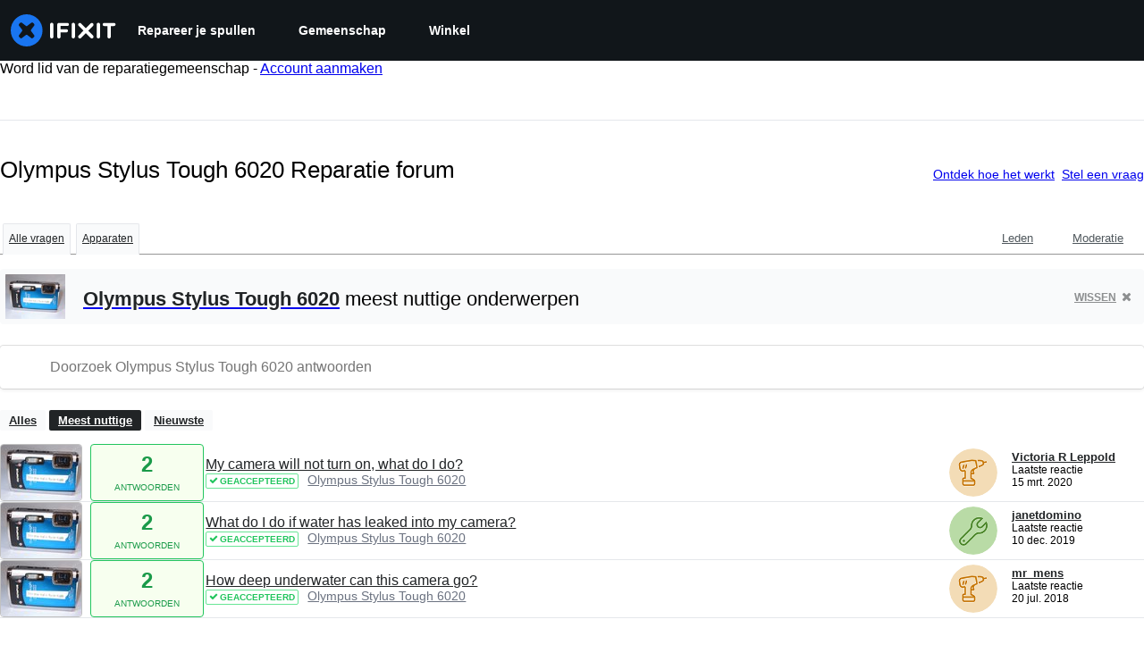

--- FILE ---
content_type: application/javascript
request_url: https://assets.cdn.ifixit.com/Assets/translations/nl-translations.js?13587
body_size: 34019
content:
/* JS Transalations for nl - Built Tue, 20 Jan 26 20:00:21 -0700 */
window.JsTranslations = {"Drag & drop here %1or browse for files%2":"Sleep & drop hier of %1blader door bestanden%2","Author":"Auteur","Step":"Stap","Steps":"Stappen","Time Required":"Tijd vereist","Introduction":"Inleiding","Tools & Parts":"Gereedschap & onderdelen","Documents":"Documenten","Launch PDF":"Open PDF","Tools":"Gereedschap","No special tools are required for this guide.":"Geen speciale gereedschappen zijn nodig voor deze handleiding.","Parts":"Onderdelen","No special parts are required for this guide.":"Geen speciale onderdelen zijn nodig voor deze handleiding.","No documents attached to guide.":"Geen documenten als bijlage bij de handleiding.","Lock icon":"Vergrendel icoon","Private Guide":"Priv\u00e9handleiding","Log in to view":"Log in om te bekijken","Log In":"Inloggen","Step %1":"Stap %1","Adding":"Aan het toevoegen","This guide has some prerequisite guides. Would you like to include them as well?":"Deze handleiding bevat een aantal vooraf vereiste handleidingen. Zou je ze graag willen toevoegen?","Already Listed":"Bestaat al","Adding these prerequisite guides":"Deze vooraf vereiste handleidingen toevoegen","Cancel":"Annuleren","Add Guides":"Handleidingen toevoegen","Remove from Services":"Verwijderen uit diensten","No results for %1":"Geen resultaten voor %1","Search all guides":"Zoeken in alle handleidingen","Search guides belonging to this %1":"Zoek in gidsen die behoren tot %1","Previous":"Vorige","Page %1 of %2":"Pagina %1 van %2","Next":"Volgende","Device":"Toestel","Find %1":"Vind %1","Change":"Veranderen","This device page does not exist yet.":"Deze toestelpagina bestaat nog niet.","Create Device":"Voeg een nieuw toestel toe","Are you sure you want to delete this %1?":"Weet je zeker dat je dit\/deze %1 wilt verwijderen?","Delete it!":"Verwijderen!","You have unsaved changes! Are you sure you want to leave?":"Je hebt niet-opgeslagen wijzigingen! Weet je zeker dat je dit wilt verlaten?","Please write a descriptive title.":"Kies een beschrijvende titel.","Titles must be at least four words long before they may be posted.":"Titels moeten minstens vier woorden lang zijn.","Titles must be at most %1 words long before they may be posted.":"Titels moeten maximaal %1 woorden lang zijn, voordat ze geplaatst worden.","Your title isn't good enough. Try making it better! Did you remember to phrase it as a short, descriptive question?":"Je titel is niet goed genoeg. Probeer het te verbeteren! Heb je eraan gedacht om het als een korte, beschrijvende vraag te verwoorden?","Please ask a question.":"Gelieve een vraag te stellen.","Body must be at least %1 characters, you entered %2":"De body moet tenminste %1 karakter(s) bevatten. Momenteel bevat het %2 karakter(s)","Log in to ask a question.":"Log in om een vraag te stellen.","Edit answer title":"Antwoord-titel bewerken","Poor":"Slechte","You need a better title.":"Je hebt een betere titel nodig.","Meh":"Hmm","Not bad, could use some work.":"Niet slecht, kan wel wat meer aan gedaan worden.","Great!":"Geweldig!","Strong titles get strong answers.":"Pakkende titels krijgen sterke antwoorden.","Your title must have at least four words.":"Je titel moet tenminste vier woorden bevatten.","Your title is too long.":"Je titel is te lang.","Don't make your post in all caps.":"Schrijf je bericht niet volledig in hoofdletters.","Try to capitalize your post properly.":"Probeer je bericht juist van hoofdletters te voorzien.","You might want to add some punctuation.":"Misschien ook wat leestekens toevoegen?","Try to use a question mark at the end.":"Probeer eens een vraagteken aan het eind te zetten.","You don't need to ask for help in your title.":"Je hoeft niet om hulp te vragen in de titel zelf.","Please answer the question.":"Beantwoord de vraag alsjeblieft.","This post has more than %1 lines. You should shorten it.":"Dit bericht bevat meer dan %1 regel(s). Je bericht moet worden ingekort.","Log in to answer a question.":"Log in om een vraag te beantwoorden.","Post as comment":"Plaats als reactie","Update question":"Vraag bijwerken","Answer anyway":"Toch beantwoorden","You are writing an answer to your own question. %1 If you wish to add clarifying information or update your question, please do so with a comment, instead of an answer.":"Je schrijft een antwoord op je eigen vraag. %1 Als je een verduidelijking wilt toevoegen of je vraag wilt aanpassen, dan kun je dit doen met een reactie in plaats van een antwoord.","Update answer":"Antwoord bijwerken","%1You have already answered this.%2 If at all possible, update your answer or add a comment instead of posting a new answer.":"%1Je hebt dit al beantwoord.%2 Pas, indien mogelijk, je antwoord aan of voeg een reactie toe in plaats van een nieuw antwoord te geven.","Log in to view this posts voting history.":"Log in om het stemoverzicht van dit bericht te bekijken.","Invalid Account Email":"Email van je account ongeldig","Log in to comment on a question.":"Log in om commentaar te geven op een vraag.","This comment has %1 lines. You should shorten it.":"Deze reactie bevat %1 regels. Maak je reactie korter.","Loading answers":"Antwoorden worden geladen","Log in to vote.":"Log in om te stemmen.","Voted No":"Nee gestemd","Voted Yes":"Ja gestemd","Your comment is too short. Please write something over %1 characters. It is currently 1 character.":"Je opmerking is te kort. Schrijf iets dat meer dan %1 teken(s) bevat. Op dit moment bevat de tekst 1 teken.","Your comment is too short. Please write something over %1 characters. It is currently %2 characters.":"Je commentaar is te kort. Schrijf alsjeblieft iets wat meer dan %1 tekens bevat. Op dit moment bevat de tekst %2 tekens.","Check out the activity":"Bekijk de activiteit","Go to %1's profile":"Bezoek %1's profiel","Latest Community Activity":"Meest recente activiteit in de gemeenschap","How this Works":"Hoe dit werkt","Join":"Lid worden","Solve Problems":"Problemen oplossen","Get help from friendly fixers and share a helping hand with others around the world.":"Krijg de hulp van vriendelijke mede-reparateurs en help anderen over heel de wereld bij hun reparatie.","Answers Forum":"Antwoordenforum","Write a Story":"Schrijf een verhaal","Share your repair experience to help others learn what to do (and what not to do).":"Deel je reparatie-ervaring om anderen te helpen te leren wat ze moeten doen (en wat ze niet moeten doen).","Help Translate":"Help ons met vertalen","Translate iFixit into your mother tongue and make repair information available to everyone!":"Vertaal iFixit in je moedertaal en zorg ervoor dat reparatie-informatie beschikbaar is voor iedereen!","Start Translating":"Begin met vertalen","Teach a Repair":"Leg een reparatie uit","No one knows how to fix everything, but everyone knows how to fix something.":"Er is niemand die alles kan repareren, maar iedereen weet wel hoe je iets repareert.","Create a Guide":"Maak een nieuwe handleiding","Contests":"Wedstrijden","Compete with your fellow fixers to win awesome prizes and help the planet.":"Concurreer met je mede-fixers om geweldige prijzen te winnen en de planeet te helpen.","Get Involved":"Word actief","Contribute to iFixit":"Draag bij aan iFixit","No one knows how to fix everything, but everyone knows how to fix something. Teach us what you know and make sure things work longer! The easier it is to fix something, the more people will do it.":"Niemand kan alles repareren, maar iedereen kan iets repareren. Deel je reparatiekennis met anderen en zorg ervoor dat apparaten langer meegaan. Des te makkelijker het is om te repareren, des te meer mensen het zullen doen.","Start a New Page":"Maak een nieuwe pagina aan","Uploaded by ":"Ge\u00fcpload door ","Download":"Downloaden","Current Version":"Huidige versie","%1 page":"%1 pagina","%1 pages":"%1 pagina's","Document History":"Documentgeschiedenis","%1 Previous Version":"%1 vorige versie","%1 Previous Versions":"%1 vorige versies","References":"Referenties","%1 Reference":"%1 Referentie","%1 References":"%1 Referenties","Save":"Sla op","Edit":"Bewerken","Saving...":"Opslaan...","Adding user to guide...":"Gebruiker toevoegen aan handleiding...","Removing user from guide...":"Gebruiker verwijderen van handleiding...","Are you sure you want to make this guide private? The following guide will no longer be translatable:":"Weet je zeker dat je deze handleiding priv\u00e9 wilt maken? De volgende handleiding zal niet meer vertaalbaar zijn:","Are you sure you want to make this guide private? The following guides will no longer be translatable:":"Weet je zeker dat je deze handleiding priv\u00e9 wilt maken? De volgende handleidingen zullen niet meer vertaalbaar zijn:","Make it private":"Priv\u00e9 maken","An unexpected error occurred.":"Er is een onverwachte fout opgetreden.","Guide not found. Try reloading the page.":"Handleiding niet gevonden. Probeer de pagina opnieuw te laden.","Sorry, someone saved a new version of the introduction while you were editing it, so we couldn't save your changes. Reload the pages to load in the latest changes.":"Onze excuses, iemand heeft een nieuwe versie van de introductie opgeslagen terwijl u deze aan het bewerken was, hierdoor zijn uw wijzigingen niet opgeslagen. Vernieuw de pagina om de laatste wijzigingen te bekijken.","Error deleting team":"Fout bij het verwijderen van het team","You have unsaved changes. Your changes will be lost if you continue.":"Je hebt niet-opgeslagen wijzigingen. Als je doorgaat, gaan de wijzigingen verloren.","First step":"Stap \u00e9\u00e9n","Select new parent category":"Selecteer een nieuwe bovenliggende categorie","Switching this guide's language.":"De taal van deze handleiding veranderen.","Error":"Fout","Language changed successfully.":"Taal met succes gewijzigd.","Loading menu...":"Menu wordt geladen...","Canceling vote...":"Stem wordt geannuleerd...","Casting vote...":"Stem wordt uitgebracht...","Loading...":"Bezig met laden...","Votes":"Stemmen","The maximum number of tags is four.":"Het maximale aantal tags is vier.","You have been added to this team!":"Je bent toegevoegd aan dit team!","There was an error adding you to this team":"Het lukte niet om je toe te voegen aan dit team","Logging in will reload the page.":"Inloggen zal de pagina herladen.","Registering will reload the page.":"Bij registreren zal deze pagina opnieuw laden.","Remaining emails are either invalid or already in team.":"De andere e-mailadressen zijn ongeldig of ze zijn al lid van een team.","Operation Failed":"Bewerking mislukt","Sending Invites...":"Uitnodigingen sturen...","Invites sent!":"Uitnodigingen verzonden!","Warning! You are the last member of this team. Leaving this team will delete the team. Do you want to continue?":"Waarschuwing! Je bent het laatste lid van dit team. Als je dit team verlaat, wordt het team verwijderd. Wil je doorgaan?","Warning! Leaving this team will remove all of your contributions and activities from your team's history. Do you want to continue?":"Waarschuwing! Het verlaten van dit team zal al je bijdragen en activiteiten uit de geschiedenis van dit team verwijderen. Weet je zeker dat je door wilt gaan?","Leaving...":"Aan het verlaten...","Log in to join this team.":"Log in om deel te nemen aan dit team.","Joining...":"Bezig met aansluiten...","Loading comments...":"Reacties laden...","Error loading comments":"Fout bij het laden van reacties","View Active":"Bekijk actieve","View Deleted":"Bekijk verwijderde","You cannot submit an empty comment!":"Je kunt een lege reactie niet indienen!","Your comment is too long. Please keep it under %1 characters. It is currently %2 characters.":"Je commentaar is te lang. Houd het onder de %1 tekens. Het is momenteel %2 tekens.","Add Comment":"Voeg opmerking toe","Log in to edit a comment":"Log in om een reactie te bewerken","Log in to delete a comment":"Log in om een reactie te verwijderen","Are you sure you want to delete this comment?":"Weet je zeker dat je deze reactie wil verwijderen?","Log in to restore a comment":"Log in om een reactie te herstellen","Log in to add a new comment":"Log in om een nieuwe reactie te plaatsen","Adding note...":"Opmerking toevoegen...","Your comments have not yet been posted. Your changes will be lost if you continue.":"Je reactie is nog niet geplaatst. Je veranderingen gaan verloren als je verdergaat.","%1 Guide Comment":"%1Gids Commentaar","%1 Guide Comments":"%1Gids Commentaar","%1 Comment":"%1 Opmerking","%1 Comments":"%1 opmerkingen","Difficulty rating: Very easy! No disassembly required.":"Moeilijkheidsgraad: Heel makkelijk! Geen demontage vereist.","Difficulty rating: Easy! Minimal disassembly, using only basic tools.":"Moeilijkheidsgraad: Makkelijk! Minimale demontage, met alleen basisgereedschap.","Difficulty rating: Moderate. Follow instructions carefully to succeed.":"Moeilijkheidsgraad: gemiddeld. Volg de instructies zorgvuldig om te slagen.","Difficulty rating: Difficult. Proceed with caution and patience.":"Moeilijkheidsgraad: Moeilijk. Ga voorzichtig en geduldig te werk.","Difficulty rating: Very. Bring your best skills and tools.":"Moeilijkheidsgraad: Zeer moeilijk. Breng je beste vaardigheden en tools mee.","+%1 more":"+%1 meer","Log in to record that you completed a repair.":"Log in om je afgewerkte reparatie te registreren.","Adding Completion":"Voltooiing wordt toegevoegd","Removing Completion":"Voltooiing verwijderen","Added Completion":"Voltooiing toegevoegd","Removed Completion":"Voltooiing verwijderd","Failure":"Mislukt","Embed this guide":"Deze handleiding insluiten","Single Step":"Enkele stap","Full Guide":"Volledige handleiding","Width":"Breedte","Full (100%)":"Volledig (100%)","Large (1200px)":"Groot (1200px)","Medium (800px)":"Middelgroot (800px)","Small (400px)":"Klein (400px)","Copied!":"Gekopieerd!","Copy embed code":"Kopieer insluitcode","Log in to \"favorite\" this.":"Log in om dit als 'favoriet' op te slaan.","Adding Favorite":"Favoriet toevoegen","Removing Favorite":"Favoriet verwijderen","Added Favorite":"Favoriet toegevoegd","Removed Favorite":"Favoriet verwijderd","%1%2%3 and %4%5 other contributors%6":"%1%2%3 en %4%5 andere bijdragers%6","%1%2%3 and %4one other contributor%5":"%1%2%3 en %4een andere bijdrager%5","Last updated on %1":"Voor het laatst ge\u00fcpdatet op %1","Guides":"Handleidingen","Troubleshooting":"Problemen oplossen","Answers":"Antwoorden","Translate":"Vertaal","Guide Options Menu":"Menu Handleidingen Opties","Full screen":"Volledig scherm","History":"Geschiedenis","Remove from Favorites":"Verwijderen uit favorieten","Save to Favorites":"Toevoegen aan favorieten","Download PDF":"PDF downloaden","Collapse Comments":"Reacties inklappen","Expand Comments":"Reacties uitvouwen","Get shareable link":"Ontvang een deelbare link","Stop Notifications":"Geen meldingen","Notify me on changes":"Informeer mij over wijzigingen","Go to step 1":"Ga naar stap 1","What you need":"Wat je nodig hebt","View statistics:":"Statistieken weergeven:","Past 24 Hours:":"Afgelopen 24 uur:","Past 7 Days:":"Afgelopen 7 dagen:","Past 30 Days:":"Afgelopen 30 dagen:","All Time:":"Altijd:","Go to guide comments":"Ga naar opmerkingen in de gids","No one has left comments on this guide. Will you be first?":"Niemand heeft een opmerking bij deze handleiding geplaatst. Ben jij de eerste?","No one has marked this guide \"completed.\" Will you be the first?":"Niemand heeft deze handleiding als \"voltooid\" gemarkeerd. Ben jij de eerste?","Remove completion":"Voltooiing verwijderen","Mark complete":"Markeer als voltooid","No one has favorited (and subscribed to) this guide. Will you be the first?":"Niemand heeft deze handleiding gemarkeerd als favoriet of volgt de handleiding. Ben jij de eerste?","Remove favorite":"Favoriet verwijderen","Add favorite":"Favoriet toevoegen","%1 guide comment.":"%1gidscommentaar.","%1 guide comments.":"%1commentaar van de gids.","%1 comment on steps":"%1commentaar op stappen","%1 comments on steps":"%1opmerkingen over stappen","%1 person has marked this guide \"completed.\" It's you \u2014 great job!":"%1 persoon heeft deze handleiding als \"voltooid\" gemarkeerd. Dat ben jij\u2014lekker bezig!","%1 people have marked this guide \"completed.\" Including you \u2014 great job!":"%1 personen hebben deze handleiding als \"voltooid\" gemarkeerd. Een daarvan ben jij\u2014lekker bezig!","%1 person has marked this guide \"completed.\" Will you be next?":"%1 persoon heeft deze handleiding als \"voltooid\" gemarkeerd. Ben jij de volgende?","%1 people have marked this guide \"completed.\" Will you be next?":"%1 mensen hebben deze handleiding als \"voltooid\" gemarkeerd. Ben jij de volgende?","%1 person has favorited (and subscribed to) this guide \u2014 and that's you!":"%1 persoon heeft deze handleiding als favoriet gemarkeerd (en blijft daarmee op de hoogte van meldingen)\u2014dat ben jij!","%1 people have favorited (and subscribed to) this guide \u2014 including you!":"%1 personen hebben deze handleiding als favoriet gemarkeerd (en blijven daarmee op de hoogte van meldingen)\u2014een daarvan ben jij!","%1 person has favorited (and subscribed to) this guide. Will you be next?":"%1 persoon heeft deze handleiding als favoriet gemarkeerd en volgt deze. Ben jij de volgende?","%1 people have favorited (and subscribed to) this guide. Will you be next?":"%1 mensen hebben deze handleiding als favoriet gemarkeerd en volgen deze. Ben jij de volgende?","Log in to subscribe.":"Log in om je te abonneren.","Adding Subscription":"Abonnement toevoegen","Removing Subscription":"Abonnement verwijderen","Added Subscription":"Abonnement toegevoegd","Removed Subscription":"Abonnement verwijderd","Sold out":"Uitverkocht","Affiliate link":"Affiliate-link","iFixit earns commission when you buy through these links.":"iFixit krijgt commissie als je dingen koopt via deze links.","Optional":"Optioneel","Add to cart":"Aan winkelwagen toevoegen","View":"Bekijk","Show more\u2026":"Toon meer\u2026","Fix Kit":"Reparatieset","Fix Kits":"Reparatiesets","This kit contains all the parts and tools needed to complete this guide.":"Deze set bevat alle onderdelen en tools om deze handleiding te voltooien.","These kits contain all the parts and tools needed to complete this guide.":"Deze sets bevatten alle onderdelen en tools om deze handleiding te voltooien.","Rough estimate of how long this takes. (Use this to plan your day, not to feel judged.)":"Groffe schatting van hoe lang dit duurt. (Gebruik dit om je dag in te plannen, niet als graadmeter van je kwaliteit.)","Add To Cart":"In winkelwagen","Unable to publish guide.":"Niet mogelijk om de handleiding te publiceren.","Successfully published.":"Succesvol gepubliceerd.","Shareable Link":"Deelbare link","Updating Subscription":"Abonnement Bijwerken","Success":"Gelukt!","Processing...":"Verwerken...","Auto-Scroll":"Scroll automatisch","Guide not set":"Handleiding niet ingesteld","Creating step...":"Stap cre\u00ebren...","Steps created!":"Stappen aangemaakt!","Are you sure you want to delete this category and all related content?":"Weet je zeker dat je deze categorie en alle gerelateerde inhoud wilt verwijderen?","The Root":"De wortel","You moved '%1' to '%2'":"Je hebt '%1' naar '%2' verplaatst","You are creating this category in %1. It can be translated into other languages.":"Je maakt deze categorie in het %1 aan. Het kan worden vertaald in andere talen.","Error editing collection, try again":"Fout bij het bewerken van de collectie, probeer het opnieuw","Product code":"Productcode","Wikiid or Title:NAMESPACE (defaults to WIKI)":"Wiki Id of Titel: NAAMSPATIE (standaard WIKI)","Error deleting item.":"Fout bij het verwijderen.","Please enter one or more Guide IDs.":"Selecteer \u00e9\u00e9n of meerdere handleiding ID's.","Something went wrong.":"Er is iets fout gelopen.","Total invalid variants: %1":"Totaal aantal ongeldige varianten: %1","No invalid variants exist":"Er zijn geen ongeldige varianten","Enter DELETE to delete:":"Voer DELETE in om te verwijderen:","This will clear all unconfirmed selections. Are you sure you want to continue?":"Dit zal alle onbevestigde selecties te wissen. Weet u zeker dat u wilt doorgaan?","No selections to confirm.":"Geen selecties te bevestigen.","Create Wiki":"Wiki maken","Edit Wiki":"Wiki bewerken","Unknown error saving setting.":"Onbekende fout bij opslaan van instelling.","Select a filter to enable search":"Selecteer een filter om zoeken in te schakelen","Please enter comma-separated numeric userids":"Voer door komma's gescheiden numerieke gebruikers-ID in","Already banned forever":"Toegang reeds voor altijd ontzegd","Already suspended until %1":"Reeds geschorst tot %1","Please enter an integer.":"Vul een getal in.","Giving reputation":"Geef reputatiepunten","Reputation now %1":"Je hebt %1 reputatiepunten","Permaban and delete user history?":"Permaban en gebruikersgeschiedenis verwijderen?","This account is more than 30 days old. Are you sure you want to remove all content, reputation, and permaban this account?":"Dit account is meer dan 30 dagen oud. Weet je zeker dat je alle inhoud en reputatiepunten wil verwijderen en dit account permanent wil verwijderen?","Yes, permaban and delete history":"Ja, permaban en geschiedenis verwijderen","Login link has been copied to your clipboard. Open the link in a private window to assume the user's identity.":"De inloglink is naar het klembord gekopieerd. Open de link in een priv\u00e9venster om de identiteit van de gebruiker aan te nemen.","Updating whitelist status...":"Whitelist-status bijwerken...","Updating privilege...":"Rechten bijwerken...","Privilege updated.":"Rechten bijgewerkt.","Problem updating privilege.":"Probleem bij het bijwerken van de rechten.","Cannot disable your own account.":"Je kunt je eigen account niet uitschakelen.","%1User Limit Reached%2":"%1Gebruikerslimiet bereikt%2","You have reached the maximum number of privileged users for your site.":"Je hebt het maximum aantal bevoorrechte gebruikers voor je site bereikt.","You have reached the maximum number of standard users for your site.":"Je hebt het maximum aantal bevoorrechte gebruikers voor uw site bereikt. ","Please %1contact your support representative%2 to upgrade your plan.":"Neem %1contact op met je ondersteuningsvertegenwoordiger%2 om je plan te upgraden.","Making this change may cause your monthly payment to change. Contact your Dozuki Account Manager for more information.":"Deze wijziging kan gevolgen hebben voor uw maandelijkse betaling. Neem contact op met je Dozuki-accountmanager voor meer informatie.","Price Change":"Prijswijziging","Confirm":"Bevestig","Updating status...":"Status bijwerken...","Status updated.":"Status bijgewerkt.","Problem updating status.":"Er is een probleem met het bijwerken van de status.","Resend invite to %1?":"Uitnodiging opnieuw verzenden naar %1?","This will resend the original email we sent with a link to sign up for an account.":"Dit zal de originele e-mail,  met een link om aan te melden voor een account, opnieuw versturen.","Yes, resend it!":"Ja, stuur opnieuw!","Resending invite...":"Uitnodiging opnieuw verzenden...","User upgraded!":"Gebruiker opgewaardeerd!","Invite resent!":"Uitnodiging opnieuw verzonden!","Revoke invite from":"Trek de uitnodiging in van","This will revoke their invite. The link sent to them will no longer be usable.":"Dit zal de uitnodiging intrekken. de verstuurde link zal niet langer bruikbaar zijn.","Yes, revoke it!":"Ja, trek het in!","Revoking invite...":"Intrekken uitnodigen...","Invite revoked!":"Uitnodiging ingetrokken!","Are you sure?":"Weet je het zeker?","Yes, do it!":"Ja, doe het!","No, thanks.":"Nee, bedankt","Sending invites...":"Uitnodigingen worden verzonden...","Operation not permitted.":"Handeling niet toegestaan.","Resend":"Opnieuw verzenden","Revoke":"Intrekken","Invite New Users":"Nieuwe gebruikers uitnodigen","Back to User List":"Terug naar de lijst met gebruikers","Review Your Products":"Beoordeel je producten","My Previous Reviews (%1)":"Mijn vorige beoordelingen (%1)","How can we help?":"Hoe kunnen we helpen?","Contact our support team for warranty replacements, missing items, and damaged shipments. We're here for you and happy to help!":"Neem contact op met ons supportteam voor garantieregelingen, ontbrekende items en beschadigde zendingen. We zijn er voor jou en helpen met plezier!","Continue to Review":"Verdergaan met beoordelen","Contact Support":"Verwittig Support","Please give this product a rating":"Gelieve dit product te beoordelen","Please make a change before submitting":"Gelieve aan te passen alvorens in te dienen","Please write at least 50 characters. (%1\/50)":"Schrijf alstublieft ten minste 50 tekens. (%1\/50)","What do you think about this product? Did it solve your problem?":"Wat vind je van dit product? Heeft het je probleem opgelost?","Delete":"Verwijder","Submit":"Verstuur","Order History":"Bestelgeschiedenis","Reviews":"Beoordelingen","My Previous Reviews":"Mijn vorige beoordelingen","No reviewed items":"Geen beoordeelde artikelen","No unreviewed items":"Geen niet-beoordeelde artikelen","Create Review":"Beoordeling maken","No items left to review.":"Er zijn geen items meer om te beoordelen.","Other products you've purchased":"Andere producten die je gekocht hebt","Show more":"Geef meer weer","My Reviews - iFixit":"Mijn beoordelingen - iFixit","Product Reviews - iFixit":"Productbeoordelingen - iFixit","Deleting review":"Beoordeling aan het verwijderen","Deleted":"Verwijderd","Submitting":"Indienen","Success!":"Succes!","Close":"Afsluiten","Order Part":"Bestel onderdeel","View Guides":"Bekijk handleidingen","Part Added!":"Onderdeel toegevoegd!","Something went wrong:":"Er is iets fout gegaan:","Parts Request Form":"Aanvraagformulier voor onderdelen","Add to Call":"Aan winkelwagen toevoegen","Work Order: %1":"Werkbonnummer: %1","Exit Viewer":"Viewer afsluiten","Show Parts List (%1)":"Onderdelenlijst weergeven (%1)","Part Number:":"Onderdeelnummer:","Brand:":"Merk:","Schematic Diagram for %1":"Schematisch diagram voor %1","Schematic Diagram":"Schematisch diagram","Load more":"Meer laden","Featured":"Aanbevolen","answer":"antwoord","answers":"antwoorden","ACCEPTED":"GEACCEPTEERD","DISCUSSION":"DISCUSSIE","Click for price":"Klik om de prijs te zien","Pro Only":"Enkel Pro","Devices":"Apparaten","What":"Wat","Wikis":"Wiki's","Pages":"Pagina's","News":"Nieuws","Store":"Winkel","Item Type":"Artikel type","Hide Filters":"Verberg filters","See all":"Alles weergeven","results":"resultaten","Clear":"Wissen","Showing":"Het tonen van","of":"van","No filters available":"Geen filters beschikbaar","All":"Alles","Try different keywords":"Probeer het met andere zoektermen","Try more general keywords":"Probeer het met meer algemene zoektermen","Try fewer words":"Probeer het met minder woorden","For example:":"Bijvoorbeeld:","We couldn't find any guides matching %1":"We konden geen gidsen vinden die overeenkomen met %1","We couldn't find any items matching %1":"We konden geen artikelen vinden die overeenkomen met %1","We couldn't find any documents matching %1":"We konden geen documenten vinden die overeenkomen met %1","We couldn't find any devices matching %1":"We konden geen apparaten vinden die overeenkomen met %1","We couldn't find any answers matching %1":"We konden geen antwoorden vinden die overeenkomen met %1","We couldn't find any pages matching %1":"We konden geen pagina's vinden die overeenkomen met %1","We couldn't find any products matching %1":"We konden geen producten vinden die overeenkomen met %1","We couldn't find any news matching %1":"We konden geen nieuws vinden dat overeenkomt met %1","We couldn't find any wikis matching %1":"We konden geen wiki's vinden die overeenkomen met %1","We couldn't find any results matching %1":"We konden geen resultaten vinden die overeenkomen met %1","Search":"Zoek","Show Filters":"Filters tonen","Table of Contents":"Inhoudsopgave","Unable to complete Facebook login.":"Niet in staat in te loggen via Facebook.","Enter your email address to login or sign up.":"Voer je e-mailadres in om in te loggen of je aan te melden.","Continue":"Ga door","A 6-digit login code has been sent to: ":"Er is een 6-cijferige inlogcode verzonden naar: ","change":"wijzigen","Verifying...":"Controleren...","Login":"Inloggen","Privacy Policy":"Privacybeleid","Terms":"Voorwaarden","Display Name":"Weergavenaam","This field will be visible to others.":"Dit veld zal zichtbaar zijn voor anderen.","Level up your repair skills by subscribing to:":"Verbeter je skills door je te abonneren op:","Monthly highlights from iFixit's online community":"Maandelijkse hoogtepunten van iFixits online gemeenschap","Weekly repair tips, Right to Repair news, and first look access to teardowns":"Wekelijkse reparatietips, \"Right to Repair\"-nieuws en de nieuwste demontages","Create Account":"Account maken","6-digit code":"6-cijferige code","Enter the 6-digit code you received in your email.":"Voer de 6-cijferige code in die je in je e-mail hebt ontvangen.","Please enter a valid email address.":"Voer een geldig e-mailadres in.","An unexpected error occurred. Please try again.":"Er is een onverwachte fout opgetreden. Probeer het opnieuw.","Checking email...":"E-mail controleren...","Email check failed.":"E-mailcontrole mislukt.","Please enter a 6-digit code.":"Voer een code van 6 cijfers in.","Invalid email address.":"Ongeldig e-mailadres.","Invalid verification code.":"Ongeldige verificatiecode.","Too many code attempts. Please try again later.":"Te veel codepogingen. Probeer het later nog eens.","Login failed. Please try again.":"Inloggen mislukt. Probeer het opnieuw.","Verifying code...":"Code controleren...","Login successful":"Inloggen gelukt","Code verification failed":"Code verificatie mislukt","Username is invalid":"Gebruikersnaam is ongeldig","Please enter a valid 6-digit code.":"Voer een geldige 6-cijferige code in.","An error occurred. Please try again.":"Er is een fout opgetreden. Probeer het opnieuw.","Registering your account...":"Het registreren van uw account...","Registration successful":"Registratie succesvol","Registration unsuccessful":"Registratie mislukt","Wait one minute to try again.":"Wacht \u00e9\u00e9n minuut om het opnieuw te proberen.","Wait a little while before trying again.":"Wacht even voordat je het opnieuw probeert.","Wait %1 minutes to try again.":"Wacht %1 minuten om het opnieuw te proberen.","Please login using the \"Sign in with Facebook\" button instead, or remove your Facebook connection by resetting your password.":"Log alstublieft in met de \"Log in met Facebook\" knop of verwijder je Facebook verbinding door je wachtwoord te resetten.","Please login using the \"Sign in with Google\" button instead, or remove your Google connection by resetting your password.":"Log alstublieft in met de \"Log in met Google\" knop of verwijder uw Google-verbinding door uw wachtwoord te resetten.","Please login using the \"Sign in with Apple\" button instead, or remove your Apple connection by resetting your password.":"Log in met de knop \"Aanmelden met Apple\" of verwijder je Apple verbinding door je wachtwoord opnieuw in te stellen.","Checking your email and password...":"Je emailadres en wachtwoord worden gecontroleerd...","Login unsuccessful":"Inloggen mislukt","Sign in to your account":"Meld je aan bij je account","New?":"Nieuw?","Join us":"Doe met ons mee","Create your account":"Maak je account aan","Enter verification code":"Verificatiecode invoeren","We sent a verification code to your email":"We hebben een verificatiecode naar je e-mail gestuurd","Create account":"Account aanmaken","Sign in":"Aanmelden","Send new code":"Nieuwe code verzenden","Password":"Wachtwoord","Sign in with password":"Aanmelden met wachtwoord","or":"of","Email me a one-time login code":"E-mail me een eenmalige inlogcode","Change password":"Wachtwoord wijzigen","Passwords must be at least 10 characters and contain a non-space character":"Wachtwoorden moeten minimaal 10 tekens lang zijn en mogen geen spatie bevatten","Set new password":"Nieuw wachtwoord instellen","You are using %1 Single Sign-On for login. Changing your password will remove the connection, and you will only be able to log in with your email and new password.":"Je maakt gebruik van %1 single sign-on om in te loggen. Als je je wachtwoord verandert, word je uitgelogd en kun je alleen weer inloggen met behulp van je emailadres nieuwe wachtwoord.","Edit Profile":"Wijzig profiel","Notifications":"Meldingen","Send me newsletters in this language":"Stuur mij nieuwsbrieven in deze taal","Unsubscribe from all notifications":"Afmelden voor alle meldingen","You'll still receive important messaging like password resets, receipts, and confirmation emails":"U ontvangt nog steeds belangrijke berichten, zoals het resetten van wachtwoorden, betalingsbewijzen en bevestigingsmails","Unsubscribe":"Uitschrijven","Username":"Gebruikersnaam","New password":"Nieuw wachtwoord","Confirm password":"Bevestig wachtwoord","Profile photo":"Profielfoto","File must be .png or .jpg format. No bigger than 1MB.":"Bestand moet de indeling .PNG of .jpg hebben. Niet groter dan 1 Mb.","Name":"Naam","Set a display name. This does not change your username.":"Stel een weergavenaam in. Dit verandert uw gebruikersnaam niet.","Summary":"Samenvatting","It will be visible to everyone on your profile and other sections of iFixit":"Het is zichtbaar voor iedereen op je profiel en andere delen van iFixit","Password must be at least 10 characters":"Wachtwoord moet ten minste 10 tekens bevatten","Password must be no longer than 72 characters":"Wachtwoord mag niet langer zijn dan 72 tekens","Your password must contain a non-space character":"Uw wachtwoord mag geen spatie bevatten","Please confirm your new password":"Bevestig uw nieuwe wachtwoord","Passwords must match":"De wachtwoorden moeten overeenkomen","Invalid email address":"Ongeldig e-mailadres","Email must be less than 255 characters":"E-mail mag niet langer zijn dan 255 tekens","Email already in use":"Dit e-mailadres is al in gebruik","Username must be at least 3 characters":"Gebruikersnaam moet minimaal 3 tekens bevatten","Username must be less than 16 characters":"Gebruikersnaam mag niet langer zijn dan 16 tekens","Username must be unique, valid, and not profane":"Gebruikersnaam moet uniek, geldig en niet godslasterlijk zijn","Name must be 3-30 characters with no <, >, leading\/trailing whitespace, or \"iFixit\".":"De naam moet 3-30 tekens lang zijn zonder <, >, voorloop-\/achtervolgingspaties of \"iFixit\".","Must be 270 characters or less":"Moet 270 tekens of minder zijn","View Profile":"Bekijk profiel","Profile was updated successfully.":"Profiel is succesvol bijgewerkt.","Password updated successfully.":"Wachtwoord succesvol bijgewerkt.","Email updated successfully.":"E-mail succesvol bijgewerkt.","Username updated.":"Gebruikersnaam bijgewerkt.","Display name updated.":"Weergavenaam bijgewerkt.","Avatar updated.":"Avatar bijgewerkt.","Summary updated.":"Samenvatting bijgewerkt.","Profile not updated. The email \"%1\" is already in use.":"Profiel niet bijgewerkt. Het e-mailadres \"%1\" is al in gebruik.","Super users must change their passwords in Super Manage.":"Supergebruikers moeten hun wachtwoorden aanpassen in Superbeheer.","Profile not updated. The data given was invalid.":"Profiel niet bijgewerkt. De gegevens zijn niet geldig.","You have changed your username in the last month, you will need to wait.":"Je hebt je gebruikersnaam de afgelopen maand gewijzigd, je zal nu moeten wachten.","You have changed your unique username in the past hour, you will need to wait.":"Je hebt je unieke gebruikersnaam gewijzigd in het afgelopen uur, je zal moeten wachten.","You do not have permissions to use the given image. Please use an image from the Media Manager.":"Je hebt geen rechten om dit beeld te gebruiken. Gebruik een afbeelding van de Media Manager.","Profile not updated. An unknown error occurred.":"Profiel niet bijgewerkt. Er is een onbekende fout opgetreden.","An error occurred.":"Er is een fout opgetreden.","About":"Over","Activity":"Activiteit","Active hours":"Actieve uren","Activity graph":"Activiteitengrafiek","The time of day that you have been active over the last 90 days. Each line on this graph is an action you performed on the site (we only count major actions, like voting and editing posts). The numbers on the bottom of the graph are the hour of the day in ":"Het tijdstip van de dagen waarop je in de afgelopen 90 dagen actief bent geweest. Elke lijn in deze grafiek staat voor een activiteit die je op de website hebt uitgevoerd (we tellen enkel significante activiteiten, zoals het stemmen op of bewerken van berichten). De nummers onderaan de grafiek geven het tijdstip van de uitgevoerde activiteit aan ","Activity list":"Activiteitenlijst","No user activity":"Geen gebruikersactiviteit","More Filter Options":"Meer filteropties","%1 at %2":"%1 op %2","Unpublished Guides I've Worked On":"Niet gepubliceerde handleidingen waar ik aan gewerkt heb","My Teardowns":"Mijn demontages","Teardowns I've Contributed To":"Demontages waar ik aan heb bijgedragen","Teardowns I've Helped Translate":"Demontages die ik mee vertaald heb","My Guides":"Mijn Handleidingen","Guides I've Contributed To":"Handleidingen waar ik aan meegewerkt heb","Guides I've Helped Translate":"Handleidingen die ik mee vertaald heb","My Wikis":"Mijn wiki's","Wikis I've Contributed To":"Wiki's waar ik aan heb bijgedragen","Wikis I've Helped Translate":"Wiki's die ik mee vertaald heb","My Favorite Guides":"Mijn favoriete handleidingen","Completed Guides":"Uitgevoerde reparaties","My Stories":"Mijn verhalen","Contributions":"Contributies","Mark all as read":"Markeer alles als gelezen","Unread":"Ongelezen","You're on top of things! No new notifications.":"Je bent helemaal op de hoogte! Geen nieuwe meldingen.","You have no orders with iFixit %1":"Je hebt geen bestellingen bij iFixit %1","We're having trouble getting your orders. Please try again later or contact support":"We hebben problemen met het ontvangen van uw bestellingen. Probeer het later opnieuw of neem contact op met de ondersteuning","Packed":"Verpakt","Shipped":"Verzonden","Order Placed":"Bestelling Geplaatst","Processing Order":"Bestelling aan het verwerken","Preparing For Shipment":"Klaarmaken Voor Verzending","Complete":"Compleet","Order":"Bestelling","Item":"Onderdeel","Reputation":"Reputatie","Reputation Breakdown":"Reputatieverdeling","No reputation gained yet.":"Nog geen reputatiescore gekregen.","Event":"Gebeurtenis","Count":"Telling","Badges":"Medailles","All Time":"Altijd","Month":"Maand","Today":"Vandaag","Reputation Points":"Reputatiepunten","View Leaderboard":"Leaderboard bekijken","Up Votes":"Stemmen omhoog","Down Votes":"Stemmen omlaag","Votes by you":"Stemmen door jou","Votes by %1":"Stemmen via %1","Votes by others":"Stemmen door anderen","No Votes":"Geen stemmen","Editing %1's Profile":"%1's profiel bewerken","Preview":"Voorbeeld","Page Preview":"Pagina voorvertoning","End Page Preview":"Voorvertoning pagina afsluiten","Wiki Text Changes":"Wiki tekstwijzigingen","End Wiki Text Changes":"Wiki-tekstwijzigingen be\u00ebindigen","There are no changes":"Er zijn geen veranderingen","Your contributions are %1licensed%3 under the open source %2Creative Commons%3 license.":"Je bijdragen zijn %1gelicentieerd%3 onder de open source %2Creative Commons%3-licentie.","Unable to complete Apple login.":"Kan Apple aanmelding niet voltooien.","Sign up with SSO":"Log in met SSO","Sign in with SSO":"Log in met SSO","Sign up with Google":"Meld je aan met je Google-account","Sign in with Google":"Log in met Google","Sign up with Apple":"Aanmelden bij Apple","Sign in with Apple":"Aanmelden met Apple","Sign up with Facebook":"Registreren met Facebook","Sign in with Facebook":"Log in met Facebook","List View":"Lijstweergave","Gallery View":"Galerijweergave","Are you sure you want to revert this revision?":"Weet je zeker dat je deze aanpassing wil terugdraaien?","Reverting...":"Terugdraaien...","Part #":"Onderdeel #","Supplier":"Leverancier","Paste newline-delimited URLs here...":"Plak hier uw nieuwe URL's, gescheiden door newlines...","Bulk Add":"Bulk toevoegen","Formatting help":"Opmaken van help","Log in to save this text":"Log in om deze tekst te bewaren","Brief one or two sentences with identification info.%1Example: Released June 2009, identified by model number A1303.":"Beschrijf de identificatie-informatie in \u00e9\u00e9n of twee korte zinnen.%1Voorbeeld: gelanceerd in juni 2009, te identificeren met modelnummer A1303.","Are you sure you want to delete the entire page?":"Weet je zeker dat je de hele pagina wil verwijderen?","Deleting...":"Verwijderen...","Loading Preview...":"Voorbeeld laden...","No Changes":"Geen wijzingen","Info":"Informatie","Value":"Waarde","Caution":"Let op","Note":"Notitie","Reminder":"Herinnering","Please select your Province from the dropdown list":"Selecteer je provincie uit de keuzelijst","Please select your State from the dropdown list":"Selecteer je land uit de keuzelijst","Phone number required":"Telefoonnummer vereist","Invalid Phone Number.":"Ongeldig telefoonnummer.","Please select a certification.":"Selecteer een certificering...","Please upload a certification document.":"Gelieve een certificaat te uploaden.","Conclusion":"Conclusie","Hint: You can use left\/right arrow keys to navigate the guide!":"Tip: Je kan de links\/rechts pijltjes toetsen gebruiken om door de handleiding te navigeren!","Are you SURE you want to delete? This will delete ALL IMAGES. There is no recovery from this.":"Weet je ZEKER dat je wil verwijderen? Dit zal ALLE AFBEELDINGEN verwijderen. Er is geen weg terug.","Guide Deleted":"Handleiding Verwijderd","Guide could not be deleted":"Handleiding kon niet worden verwijderd","Show Less":"Toon minder","Show More":"Toon meer","Log in to save a guide":"Log in om een handleiding op te slaan","Example: 2001-2005 Honda Civic":"Voorbeeld: 2001-2005 Honda Civic","Feature":"Aanbevelen","Don't Feature":"Niet aanbevelen","Log in to save.":"Log in om op te slaan.","Circular prerequisite references not allowed. Remove the following prerequisite guide or its circular reference back to the current guide to continue. Guide ID: %1":"Naar elkaar verwijzende vooraf vereiste handleidingen zijn niet toegestaan. Verwijder de volgende vereist handleiding of de verwijzing naar de huidige handleiding om verder te gaan. Handleiding-ID: %1","Copying a sample guide onto your site, this will take a few minutes...":"Bezig met het kopi\u00ebren van een voorbeeldhandleiding naar je site. Dit kan een paar minuten duren...","View the Guide":"Bekijk de handleiding","View the Wiki":"Bekijk de Wiki","Troubleshoot My Device":"Problemen met mijn apparaat oplossen","Never take broken for an answer":"Neem nooit genoegen met kapotte spullen","Get the instructions you need with quality repair parts and tools and the expertise of a robust community.":"Vind de benodigde instructies, kwaliteitsonderdelen en -tools plus de expertise van een toegewijde gemeenschap.","Repair guides for every thing, written by everyone.":"Reparatiehandleidingen voor alles, door iedereen.","We help thousands of people repair their things every day. Every time you fix something, you help the planet.":"We helpen elke dag duizenden mensen met het repareren van hun spullen. Elke keer dat je iets repareert, help je de planeet.","The Repair Pulse":"Volg de reparatiewereld op de voet","See inside the latest gadgets and follow the fight to repair our stuff.":"Neem een kijkje in de nieuwste gadgets en volg de strijd voor ons recht op reparatie.","Our Allies":"Onze bondgenoten","iFixit works with some manufacturers who are committed to making your stuff easier to fix.":"iFixit werkt samen met een aantal producenten dat zich inzet voor beter repareerbare spullen.","View All Collaborations":"Bekijk alle samenwerkingen","Try \"%1\"":"Probeer \"%1\"","Explore a World of Repair":"Ontdek de wereld van reparatie","Find Your Device":"Zoek uw apparaat","Show details":"Geef details weer","Hide details":"Verberg details","Processing":"Aan het verwerken","Vote Recorded":"Stem geregistreerd","Error Recording Vote":"Fout bij het registreren van je stem","Subscribed!":"Geabonneerd!","Let me read it!":"Laat me het lezen!","Let me read it first!":"Laat me het eerst lezen!","Latest Issue":"Laatste versie","Previous Issue":"Vorige versie","Two Issues Ago":"Twee versies geleden","An error has occurred":"Er heeft zich een fout voorgedaan","iFixit Newsletters":"iFixit-nieuwsbrieven","Sign up to our newsletter":"Meld je aan voor onze nieuwsbrief","Learn something new every week:":"Leer elke week iets nieuws:","Email address":"E-mailadres","Enter your email":"Voer je e-mailadres in","Subscribe":"Meld je aan","Error reordering repair services. Try again.":"Fout bij het herordenen van reparatiediensten. Probeer opnieuw.","Error adding repair service. Try again.":"Reparatieservice toevoegen mislukt. Probeer opnieuw.","Error removing repair service. Try again.":"Reparatieservice verwijderen mislukt. Probeer opnieuw.","on a specific date":"op een specifieke datum","after a number of days":"na een aantal dagen","immediately":"onmiddellijk","Publish":"Publiceer","Schedule":"Inplannen","Users can train on this right away":"Gebruikers kunnen hier direct op oefenen","Release title length must be less than or equal to %1 characters.":"De titel van de publicatie moet minimaal %1 karakter(s) bevatten.","This Guide already has a pending Release. Do you want to close it to open a new Release?":"Deze handleiding heeft een versie in behandeling staan. Wil je die versie sluiten om een \u200b\u200bnieuwe versie te openen?","Please add a value for 'number of days' that is greater than zero.":"Voeg een waarde toe groter dan nul voor 'aantal dagen'.","Release Version must follow the format \"{Major}.{Minor}\". (ex: 2.1)":"De releaseversie moet voldoen aan het format \"{Major}.{Minor}\". (ex: 2.1)","Are you sure you want to replace the existing guide with this version?":"Weet u zeker dat u de bestaande handleiding wil vervangen met deze versie?","Thanks for joining the Right to Repair movement!":"Geweldig dat je je hebt aangesloten bij de beweging voor het Recht op Reparatie!","Keep up to date by signing up for our newsletter:":"Blijf op de hoogte door je aan te melden voor onze nieuwsbrief:","Title must be beween %1 and %2 characters":"Titel moet tussen %1 en %2 tekens bevatten","This text must be at least %1 characters":"Deze tekst moet minimaal %1 tekens bevatten","Log in to submit a story":"Log in om een verhaal in te sturen","Are you sure you want to delete this story?":"Weet je zeker dat je dit verhaal wilt verwijderen?","Placing this video will remove any images on this story. Do you want to continue?":"Het plaatsen van deze video zal alle afbeeldingen bij dit verhaal verwijderen. Wil je doorgaan?","Placing this image will clear the video from this story. Do you want to continue?":"Het plaatsen van deze afbeelding zal de video van dit verhaal verwijderen. Wil je doorgaan?","Invalid teacher for selected university":"Ongeldige docent voor geselecteerde universiteit","Invalid section format":"Ongeldig sectieformaat","Student Team Sign Up":"Studententeam aanmelden","You are part of team:":"Je bent lid van team:","Team Tag:":"Team tag:","To update your team, resubmit the form below.":"Vul het onderstaande formulier opnieuw in om je team bij te werken.","Leave My Team":"Verlaat mijn team","Choose your University":"Kies je universiteit","Choose your Term":"Kies je studiejaar","Choose your Professor":"Kies je docent","Choose your Section":"Kies je afdeling","Section":"Sectie","Choose your Group:":"Kies je groep:","Group":"Groep","Update My Team":"Update mijn team","Join Your Team":"Lid worden van jouw team","Pick a Section Type":"Kies een sectietype","Team name is required.":"Teamnaam is vereist.","Team name must be between 3 and 128 characters.":"Teamnaam moet tussen 3 en 128 tekens bevatten.","You must agree to our code of ethics before you can create your business page.":"Je moet akkoord gaan met onze ethische code voordat je bedrijfspagina gecre\u00eberd kan worden.","Are you sure you want to delete this team? All members will be removed.":"Weet je zeker dat je dit team wilt verwijderen? Alle leden zullen worden verwijderd.","Could not update filter":"Kon de filter niet bijwerken","You cannot indent this bullet further right.":"Je kunt dit punt niet verder naar rechts laten inspringen.","You can indent a maximum of two times.":"Je kunt maximaal twee keer gebruikmaken van inspringen.","You cannot move this bullet further left.":"Je kunt dit punt niet verder naar links verplaatsen.","You cannot delete the last line.":"Je kunt de laatste regel niet verwijderen.","You cannot delete a line that has sublines.":"Je kunt een regel met subregels niet verwijderen.","You're maxed out! Steps can only have eight lines so they look great in all formats, including mobile devices.":"Je hebt het maximum bereikt! Stappen kunnen maximaal acht regels bevatten zodat ze er op alle formaten goed uitzien, ook op mobiele apparaten.","New line.":"Nieuwe lijn.","You must enter some text.":"Je moet minstens wat tekst invoeren.","You cannot enter more than 350 characters per bullet.":"Je kunt niet meer dan 350 tekens invullen per opsommingspunt.","Are you sure you want to cancel Release: %1?":"Weet je zeker dat je de volgende publicatie wilt annuleren: %1?","Yes":"Ja","Cancelling Release . . .":"Release annuleren . . .","Add a title":"Een titel toevoegen","Start timestamp must be less than end timestamp.":"Begin tijdstempel moet vroeger zijn dan eind tijdstempel.","Start timestamp is required.":"Begin tijdstempel is vereist.","End timestamp is required.":"Eind tijdstempel is vereist.","Log in to save this step.":"Log in om deze stap op te slaan.","Saved successfully.":"Succesvol opgeslagen.","Are you sure you want to delete this step?":"Weet je zeker dat je deze stap wilt verwijderen?","Any attached comments will also be removed.":"Eventuele bijgevoegde opmerkingen zullen ook worden verwijderd.","Log in to delete this step.":"Log in om deze stap te verwijderen.","You have unsaved modifications. Your changes will be lost if you continue.":"Je hebt nog niet opgeslagen wijzigingen. Als je doorgaat gaan deze wijzigingen verloren.","Placing this media will remove any images on this step. Do you want to continue?":"Het plaatsen van deze media zal alle afbeeldingen van deze stap verwijderen. Wil je doorgaan?","Please change the step type and choose an image to replace.":"Pas het soort stap aan en kies een afbeelding om te vervangen.","Placing this image will clear the media from this step. Do you want to continue?":"Het plaatsen van deze afbeelding zal de media verwijderen uit deze stap. Wil je doorgaan?","About Us":"Over ons","Customer Support":"Klantendienst","Discuss iFixit":"Bespreek iFixit","Careers":"Vacatures","Newsletter":"Nieuwsbrief","Resources":"Hulpbronnen","Press":"Pers","Participate":"Doe mee","Pro Wholesale":"Professionele massaverkoop","Retail Locator":"Een verkooppunt vinden","For Manufacturers":"Voor fabrikanten","Legal":"Juridisch","Accessibility":"Toegankelijkheid","Battery Recycling & Fees":"Batterijen recyclen & vergoedingen","Licensing":"Licentieverlening","Licensed under Creative Commons":"Voorzien van Creative Commons-licentie","Stay in the loop":"Blijf op de hoogte","Learn something new every month!":"Leer iedere maand iets nieuws!","Saving your changes...":"Je wijzigingen worden opgeslagen...","Image processing timed out":"Beeldverwerking time-out","View Original":"Bekijk origineel","Copy to Media Manager":"Kopieer naar Media Manager","View Metadata":"Bekijk metadata","Copying to library...":"Kopi\u00ebren naar bibliotheek...","Internal Error: Failed copying to library.":"Interne fout: kopi\u00ebren naar de bibliotheek mislukt.","edit":"bewerken","Full Size":"Volledige grootte","Copy":"Kopi\u00ebren","Markers...":"Markeringen...","Crop...":"Bijsnijden...","Can't place this item here.":"Kan dit item hier niet plaatsen.","Add New":"Nieuw Toevoegen","Are you sure you want to delete ALL your ":"Weet je zeker dat alles verwijderd mag worden van jouw ","File size limit: %1 MB. Video length limit: %2 seconds.":"Bestandsgrootte limiet: %1 MB. Videolengte limiet: %2 seconden.","browse":"bladeren","The maximum file size is %1 MB.":"De maximale bestandsgrootte is %1MB.","Unknown error while uploading file: %1":"Onbekende fout tijdens het uploaden van het bestand: %1","View All":"Toon alles","No notifications!":"Geen meldingen!","My Teams":"Mijn teams","My Team":"Mijn team","Orders":"Bestellingen","Product Reviews":"Productbeoordelingen","Manage":"Beheer","Log Out":"Log uit","Search by device or model #":"Zoeken op apparaat of modelnummer","Language \/ Region":"Vertalingen","An unknown error occurred.":"Er is een onbekende fout.","A networking error occurred.":"Er is een netwerkfout opgetreden.","Your changes could not be saved because the version of the document you are editing is out of date. Reload the page and try again.":"Je wijzigingen kunnen niet worden opgeslagen omdat je werkt aan een verouderde versie van dit document. Ververs de pagina en probeer opnieuw.","You have made too many requests recently.":"Je hebt te veel verzoeken gedaan in korte tijd.","Select an Option":"Kies een optie","All images must be finished processing before saving":"Alle afbeeldingen moeten verwerkt zijn voor er kan worden opgeslagen","This field is required.":"Dit veld is verplicht","Changes Saved":"Wijzigingen opgeslagen","Error Saving Changes":"Fout bij het opslaan van wijzigingen","Circular reference in prerequisites.":"Foutieve verwijzing in vooraf vereiste handleidingen.","Cannot add guide as a prerequisite of itself.":"Je kunt een handleiding niet aandragen als een vooraf vereiste handleiding van zichzelf.","Click \"Forgot?\" or wait one minute to try again.":"Klik op \"Vergeten?\" of wacht een minuut om het nog eens te proberen.","Click \"Forgot?\" or wait %1 minutes to try again.":"Klik op \"Vergeten?\" of wacht %1 minuten om het nog eens te proberen.","Okay":"Okee","You are a dashing and intelligent person. We look forward to getting to know you.":"Je bent charmant en intelligent. We kijken ernaar uit om je te leren kennen.","Invalid Email":"Ongeldig e-mailadres","An Unknown Error Occurred. Please try again.":"Een onbekende fout heeft zich voorgedaan. Probeer het opnieuw.","Signing you up":"Je wordt ingeschreven","Signed up!":"Je bent ingeschreven!","%1 too short":"%1 te kort","%1 too long":"%1 te lang","Text style":"Tekststijl","Header":"Koptekst","Subheader":"Ondertitel","Paragraph":"Paragraaf","YouTube or Vimeo Video URL":"Video URL van YouTube of Vimeo","Video Caption (optional)":"Videobijschrift (optioneel)","Insert Video":"Voeg een video in","Insert a YouTube or Vimeo Video":"Voeg een YouTube of Vimeo video toe","Insert a quote":"Voeg een citaat toe","Bold":"Vet","Add a bulleted list":"Voeg een ongenummerde lijst toe","Insert code block":"Voeg een codeblock in","Insert code":"Voeg code in","Add column":"Kolom toevoegen","Columns":"Kolommen","Rows":"Rijen","Insert grid layout":"Rasterindeling invoegen","Remove column":"Kolom verwijderen","Increase indent":"Inspringing vergroten","Insert an image":"Voeg een afbeelding in","Italic":"Cursief","Insert a link":"Voeg een link in","Important":"Belangrijk","Warning":"Waarschuwing","Insert a note":"Voeg een notitie in","Add a numbered list":"Voeg een genummerde lijst toe","Redo":"Opnieuw uitvoeren","Undo":"Ongedaan maken","Decrease indent":"Inspringing verkleinen","Edit link":"Bewerk link","Remove link":"Verwijder link","Link text":"Link tekst","Link address":"Adres van de link","Open in a new tab":"Open in een nieuw tabblad","Confirm Link":"Bevestig link","Waiting for data\u2026":"Wachten op gegevens\u2026","just now":"zojuist","%1 second from now":"%1 seconde vanaf nu","%1 seconds from now":"%1 seconden vanaf nu","%1 second ago":"%1 seconde geleden","%1 seconds ago":"%1 seconden geleden","%1 minute from now":"%1 minuut vanaf nu","%1 minutes from now":"%1 minuten vanaf nu","%1 minute ago":"%1 minuut geleden","%1 minutes ago":"%1 minuten geleden","%1 hour from now":"%1 uur vanaf nu","%1 hours from now":"%1 uren vanaf nu","%1 hour ago":"%1 uur geleden","%1 hours ago":"%1 uren geleden","%1 day from now":"%1 dag vanaf nu","%1 days from now":"%1 dagen van nu","%1 day ago":"%1 dag geleden","%1 days ago":"%1 dagen geleden","Fulfilled":"Voltooid","In Progress":"In uitvoering","On Hold":"In de wacht","Partially Fulfilled":"Gedeeltelijk vervuld","Pending Fulfillment":"In afwachting van vervulling","Restocked":"Bijgevuld","Scheduled":"Gepland","Unfulfilled":"Onvervuld","Loading data...":"Laden van gegevens...","Add new part '%1'":"Nieuw onderdeel '%1' toevoegen","Add new tool '%1'":"Nieuw gereedschap toevoegen '%1'","Add new %1 '%2'":"Toevoegen van nieuw(e) %1 '%2'","Create a new part with this name.":"Maak een nieuw onderdeel met deze naam.","Create a new tool with this name.":"Maak een nieuw gereedschap met deze naam.","Create a new %1 with this name.":"Maak een nieuw(e) %1 met deze naam.","No":"Nee","Make heading":"Rubriek maken","bold text":"vette tekst","Make text bold":"Tekst vet maken","italic text":"cursieve tekst","Make text italic":"Tekst cursief maken","Underlined text":"Onderstreepte tekst","Make text underlined":"Tekst onderstrepen","Make list":"Lijst maken","Make numbered list":"Genummerde lijst maken","Heading":"Kop","Heading text":"Koptekst","Hit <enter> to insert another list item, and <enter> twice in a row to end the list. To get subitems, repeat the bullet character once for each level of indent you want (e.g. %1%1)":"Druk op <enter> om nog een artikel toe te voegen, en druk twee keer op <enter> om de lijst af te ronden. Om subartikelen toe te voegen gebruik je een opsommingsteken per gewenste inspringing (e.g. %1%1)","Link Text (optional)":"Link tekst (optioneel)","Insert link":"Voeg link in","Video caption":"Videobijschrift","Insert Video URL Here":"Video URL hier invoegen","Insert video":"Video invoegen","Insert a Youtube or Vimeo video":"Youtube of Vimeo video invoegen","Image":"Afbeelding","Insert an image or video":"Foto of video toevoegen","Added":"Toegevoegd","Removing":"Aan het verwijderen","Removed":"Verwijderd","Done":"Klaar","Delete my %1":"Verwijder mijn %1","Text %1 text %2":"Tekst %1 tekst %2","We'll send a message when the product is back in stock.":"We zullen een bericht sturen als het product weer op voorraad is.","Notify me":"Mij op de hoogte houden","Out of Stock":"Niet op voorraad","Request failed":"Verzoek mislukt","No comments to show yet":"Nog geen reacties om weer te geven","Show %1 more":"Toon %1 meer","See less":"Minder tonen","See more":"Meer tonen","%1 review":"%1 beoordeling","%1 reviews":"%1 beoordelingen","1 star":"1 ster","%1 star":"%1 ster","Write a product review":"Schrijf een productbeoordeling","This Item":"Dit artikel","review":"beoordeling","No reviews yet":"Nog geen beoordelingen","reviews":"beoordelingen"};
window.i18nTranslations = {"CartPage":{"ariaDecrease":"Decrease quantity by one","ariaIncrease":"Increase quantity by one","ariaLoading":"Bezig met laden...","checkout":"Afrekenen","shoppingCart":"Cart","emptyCart":"Your cart is empty","backToShopping":"Back to shopping","Error":{"fetch":"Unable to fetch the cart","reload":"Please try to reload the page. If the problem persists, please <link>contact us<\/link>"},"backorder":"Nabestelling","preorder":"Preorder","addToCart":"Aan winkelwagen toevoegen","viewCart":"Winkelwagen bekijken","numItems":"Number of Items in Cart: ","freeShippingBanner":{"doesNotQualify":"Your cart does not qualify for free shipping","title":"You are <strong>{amountLeft}<\/strong> away from <strong>FREE Shipping<\/strong>","success":"FREE Shipping unlocked!","progressQualificationLabel":"Kwalificatie voor gratis verzending"},"total":"Totaal","SupportAlert":{"questions":"Questions before you buy?","contact":"Contact us!"},"DiscountAlert":{"apply":"You can apply the discount code in the next step"},"Summary":{"summary":"Summary","subtotal":"Subtotal","savings":"Savings","shipping":"Shipping","calculated":"Calculated at next step","total":"Total"},"youSaved":"You saved ","soldOut":"Sold Out","outOfStock":"This item is currently <bold>Out of Stock<\/bold>."},"components":{"badges":{"DiscountBadge":{"label":"{percentage}% Off"},"LifetimeWarrantyBadge":{"label":"Lifetime Guarantee"}},"CrossSell":{"addProduct":"Add the product below to your order","frequentlyBoughtTogether":"Frequently Bought Together","totalPrice":"Total Price:"},"MerchBanner":{"addAnOrbitTShirt":"Add an Orbit T-Shirt","orbitSubtext":"Launch into repair!","addAnExplodedSwitchTShirt":"Add an Exploded Switch T-Shirt","explodedSwitchSubtext":"Show off your console\u2019s inner beauty.","addStandardIssueTShirt":"Standaard T-shirt toevoegen","standardIssueSubtext":"Hang de iFixit-vlag uit!"},"CreditKey":{"buttonAriaLabel":"Open Credit Key application modal"},"PriceTag":{"salePrice":"Sale price","regularPrice":"Regular price"},"ShowMoreButton":{"title":"Show {what, select, more {more} other {less}}"},"GenuinePartBanner":{"learnMore":"Learn more.","label":{"acer":"This is a genuine Acer part.","amana":"This is a genuine Amana part.","asus":"This is a genuine Asus part.","bosch":"This is a genuine Bosch part.","crosley":"This is a genuine Crosley part.","crucial":"This is a genuine Crucial Drive.","delonghi":"This is a genuine Delonghi part.","electrolux":"This is a genuine Electrolux part.","fairphone":"This is a genuine Fairphone part.","frigidaire":"This is a genuine Frigidaire part.","ge":"This is a genuine GE part.","google_pixel":"This is a genuine Google Pixel part.","hmd":"This is a genuine HMD part.","hp":"This is a genuine HP part.","htc_vive":"This is a genuine HTC Vive part.","kenmore":"This is a genuine Kenmore part.","kobo":"This is a genuine Kobo part.","lenovo":"This is a genuine Lenovo part.","lg":"This is a genuine LG part.","logitech":"This is a genuine Logitech part.","micron":"This is a genuine Micron Drive.","microsoft":"This is a genuine Microsoft part.","microsoft_surface_tool":"This is a genuine Microsoft Surface tool.","motorola":"This is a genuine Motorola part.","nokia":"This is a genuine Nokia part.","polaroid":"This is a genuine Polaroid part.","raspberry_pi":"This is a genuine Raspberry Pi part.","samsung":"This is a genuine Samsung part.","samsung_galaxy":"This is a genuine Samsung Galaxy part.","steam_deck":"This is a genuine Steam Deck part.","teenage_engineering":"This is a genuine Teenage Engineering part.","valve":"This is a genuine Valve Index part.","whirlpool":"This is a genuine Whirlpool part."}},"LocaleMenu":{"menuTriggerLabel":"Select store"},"CompatibleDevice":{"variants":{"remainingCount":"And {count} more...","expand":"Show {count} more","collapse":"Hide {count} models"}}},"ConsentBanner":{"buttons":{"details":"Details","acceptAll":"Alles accepteren","rejectAll":"Alles afwijzen"},"intro":"iFixit gebruikt cookies om de functionaliteit van de site te verbeteren, het verkeer te analyseren en advertenties te personaliseren. Door onze site te gebruiken, gaat u akkoord met ons cookiegebruik en <link>privacybeleid<\/link>.","details":{"heading":"Onze cookies vallen onder de volgende categorie\u00ebn:","firstBullet":"Analytics","secondBullet":"Marketing","thirdBullet":"Conversies bijhouden","subtext":"Voor meer informatie over hoe Google persoonlijke gegevens gebruikt, zie hun <link>zakelijke veiligheid & privacy en voorwaarden<\/link>."}},"ErrorHandling":{"notEnoughInventory":"Not enough inventory","outOfStock":"Out of stock","notEnoughStock":"Niet genoeg voorraad","tryActionAgain":"Please try again. If the problem persists contact us.","unableToAddProduct":"Unable to add product","unableToRemoveProduct":"Unable to remove product","unableToUpdateQuantity":"Kan hoeveelheid niet bijwerken","somethingWentWrong":"Something went wrong!","errorDescription":"Please try to reload the page. If the problem persists, please contact <link><\/link>."},"DevicePicker":{"iFixit":{"objectName":"device","objectNamePlural":"devices"},"nanoSite":{"objectName":"category","objectNamePlural":"categories"},"home":"Startpagina","titleInstruction":"Select a {objectName}","idHeader":"{device} Identification","idButton":"ID my {device}","noIDInfo":"Identificatie-informatie is nog niet naar uw taal vertaald.","idCTA":"Help iFixit door het te vertalen!","searchPlaceholder":"Zoek naar een {objectName}","recentlyViewed":"Recent bekeken","results":"Resultaten","imageAlt":"{device}'s image","variantCTA":"Het toevoegen van een variant uit de lijst hieronder zal de betrouwbaarheid van de compatibiliteit vergroten.","parts":"Onderdelen","guides":"Handleidingen","answers":"Antwoorden","moreVariantsString":"(+{count} more)","noExactMatch":"Geen exacte overeenkomst","newDeviceHeader":"New {objectName}}","newDeviceText":"New {titleCaseObjectName}: {query}","newDeviceSubtext":"Select a brand new {objectName}. Did you spell it correctly?","select":"Selecteren","add":"Toevoegen","added":"Toegevoegd","noMatchingResults":"{parentDeviceTitle, select, Root {No matching results found} other {No matching results found in {parentDisplayTitle}}}","endOfResults":"Einde van de resultaten","endOfResultsSubtext":"Probeer uw zoekopdracht of filters aan te passen om te vinden wat u zoekt.","clearFilters":"{query, select, null {Search all {objectNamePlural}} other {Search all {objectNamePlural} for {query}}}","clearHistory":"Geschiedenis wissen"},"Header":{"SearchForm":{"search":"Zoek","placeholder":"Search","cancel":"Cancel"},"UserMenu":{"notifications":"Notifications","viewProfile":"View Profile","myTeam":"My Team","orders":"Orders","productReviews":"Product Reviews","logOut":"Log Out"}},"Footer":{"downloadTheApp":"De app downloaden","repair":"Reparatie is nobel","updateCookieMessage":"Cookietoestemming","region":"Regio","helpTranslate":"Help translate","newsletter":{"linkMessageSubscribed":"Let me read it!","linkMessageUnsubscribed":"Let me read it first!"},"legal":{"cookieConsent":"Cookie Consent"}},"Workbench":{"workbench":"Werkbank","myWorkbench":"Mijn werkbank","openWorkbench":"Open werkbank","emptyWorkbench":"Je werkbank is leeg. Voeg apparaten toe om snel toegang te krijgen tot handleidingen, onderdelen en antwoorden.","loading":"Werkbank laden...","addDevice":"Voeg een apparaat toe","removeDevice":"Verwijderen van de werkbank","parts":"Onderdelen","guides":"Handleidingen","answers":"Antwoorden","recentlyViewed":"Recent bekeken","add":"Toevoegen"},"GuideProducts":{"repairShopLocator":{"callNow":"Nu bellen","cta":"Vind een reparatiewerkplaats","description":"Hulp nodig bij het repareren van je apparaat? Vind vertrouwde reparatiebedrijven bij jou in de buurt die je product snel en betrouwbaar weer aan de praat kunnen krijgen.","miles":"{count} mijlen","resultTitle":"Dichtstbijzijnde reparatiewerkplaats","scheduleNow":"Nu plannen","storeDetails":"Winkelgegevens","title":"Zoek een plaatselijke reparatiewerkplaats"}},"ProductAdCards":{"title":"Bereid je voor op toekomstige reparaties","shopLink":"Winkelen","rating":"Gewaardeerd {rating} van 5"},"Search":{"input":{"placeholder":"Zoek","ariaLabel":"zoeken"},"actions":{"clear":"Duidelijk zoeken","seeAll":"Alles weergeven","seeAllNumber":"Bekijk alle ({number})","seeAllResults":"Alle resultaten bekijken"},"status":{"loading":"Aan het laden","noResults":"Geen resultaten gevonden voor \"{query}\"","endOfResults":"Einde van de resultaten"},"sections":{"product":"Producten","guide":"Handleidingen","wiki":"Wiki's","topic":"Apparaten","post":"Antwoorden","document":"Documenten","news":"Nieuws","searchpage":"Pagina's"},"cards":{"featured":"Aanbevolen","accepted":"GEACCEPTEERD","discussion":"DISCUSSIE","answer":"antwoord","answers":"antwoorden"}},"NewsletterModal":{"title":"Krijg de volledige iFixit reparatie-ervaring","subtitle":"Laten we onszelf voorstellen","subscribeButton":"Schrijf me in","subscribeButtonLoading":"Aanmelden...","emailPlaceholder":"Voer je e-mailadres in","emailLabel":"E-mail voor nieuwsbriefabonnement","successMessage":"Geabonneerd!","bullet1":"<bold>Gratis gidsen<\/bold> voor duizenden producten","bullet2":"<bold>Reparatietips en technieuws<\/bold> van onze interne experts","bullet3":"<bold>Exclusieve besparingen<\/bold> en kortingen","privacy":"Ik heb <link>het Privacybeleid van iFixit<\/link> gelezen en begrepen en ik ga akkoord met het ontvangen van de nieuwsbrief en andere marketingcommunicatie."},"UserPage":{"about":"Over","devices":"Apparaten","contributions":"Contributies","activity":"Activiteit","reputation":"Reputatie","notifications":"Meldingen","orders":"Bestellingen","memberSince":"Lid sinds","solutions":"Oplossingen","guides":"Handleidingen","editProfile":"Wijzig profiel","review":"Beoordelen"},"SearchPage":{"title":"Zoek"},"LoginPage":{"alreadyHaveAnAccount":"U heeft al een account?","logIn":"Log in","joinTheCommunity":"Word lid van 's werelds grootste reparatiegemeenschap","learnFromFixers":"Leer van 2,5 miljoen gelijkgestemde reparateurs","shareYourExpertise":"Deel je reparatievaardigheden door middel van stap-voor-stap-reparatiehandleidingen","participateToEarnReputation":"Doe mee om reputatiepunten te verdienen en de wereld te helpen verbeteren"},"NavBar":{"parts":"Parts","guides":"Guides","troubleshooting":"Troubleshooting","answers":"Answers","store":"Store"},"NotFoundPage":{"title":"Page not found","description":"We can't find the page you're looking for. Whoops."},"ProductPage":{"LocaleSuggestion":{"buyFromStore":"Buy from our {storeName} Store","or":"or","suggestionTitle":"Repair is universal","suggestionDescription":"See iFixit in your region","continue":"Continue"},"Inventory":{"preorderShipDate":"Orders containing preorder items ship by {date, date, medium}","shipTogether":"Item does not ship separately. Your order will be held until all items are in stock. Ship date targets are not guaranteed.","learnMore":"Learn more","backorderShipDate":"Backordered, ships by {date, date, medium}","readyToShip":"Ready to ship","readyToShipGermany":"Ready to ship from Germany","readyToShipStuttgart":"Ready to ship from Stuttgart","lowStock":"Only <bold><\/bold> left in stock","outOfStock":"No more items available"},"reviewCount":"{count, plural, =0 {No reviews} one {1 review} other {# reviews}}","productGallery":{"scrollToNext":"Scroll to next image","scrollToPrev":"Scroll to previous image","placeholder":"No photos available for this product"},"sections":{"ValuePropositionList":{"purpose":"Purchase with purpose! Repair makes a global impact, reduces e-waste, and saves you money.","standards":"All our products meet rigorous quality standards and are backed by industry-leading guarantees.","euShipping":"Shipping within 24 hours, except weekends and holidays.","euReturns":"14-day returns","euReturnsDetails":"Your repairs are in good hands! We accept returns within 14 days of receipt.","returnsLearnMore":"Learn more about our return policy"},"overview":{"description":"Description","compatibility":"Compatibility","compatibilityNotes":"Compatibility Notes","specifications":"Specifications","kitContents":"Kit Contents","assemblyContents":"Assembly Contents","workbenchCompatibility":{"thisFits":"This fits","thisDoesNotFit":"This does not fit","thisMightFit":"This might fit","chooseAnotherDevice":"Choose another device","noOtherPartsAvailable":"No other parts available","noPartsAvailable":"No parts available","selectModel":"Select model","search":"Search","shopMoreParts":"Shop more parts","clearSelection":"Clear selection","compatibleWithYourDevice":"Compatible with your device?"}},"proAlert":{"warning":"Product available for pro users only.","learnMore":"Learn more about <link>iFixit Pro<\/link>.","vatMessage":"Includes VAT, VAT can be removed at checkout"},"notForSale":"Not for Sale.","reviews":{"header":"Customer Reviews","seeMore":"see more reviews","rating":"{rating}<wrapper>star reviews<\/wrapper>","numberOfReviews":"<wrapper>Number of {rating} star reviews<\/wrapper> {count}","totalReviews":"{count, plural, =0 {no ratings} one {1 rating} other {# ratings}}","verifiedBuyer":"Verified buyer","writeReview":"Write a review","ratingStars":"Rated {rating} out of 5 stars","showMore":"Show more","showLess":"Show less"},"genericReviews":{"header":"Trusted by fixers everywhere","context":"Here's what our customers have to say about their repair experiences."},"featuredProducts":"Featured Products","Compatibility":{"heading":"Compatibility","placeholder":"Search your model","noResults":"Your search {query} didn't match any results."},"CompatibilityNotes":{"heading":"Compatibility Notes","compatibleWith":"Compatible with: {devices}","showNMore":"Show {count, plural, =1 {1 more} other {# more}}"},"CompatibleDevices":{"showMore":"See all compatible devices"},"ShippingRestrictions":{"is_battery_eu":{"notice":"Shipping restrictions apply","text":"Due to legal requirements within the European Union, quantity and shipping carrier limitations can apply. You will be offered all suitable choices for your shipping country during checkout."},"fulfilled_via_dropshipping":{"notice":"Shipping exclusions apply","text":"This item ships separately and does not qualify for free shipping."},"learnMoreLabel":"Learn more about shipping restrictions","learnMore":"Learn more"},"ReplacementGuides":{"heading":"Replacement Guides","timeRequired":"Time Required:","difficulty":"Difficulty:"},"NotifyMe":{"heading":"Notify Me","submitted":"You will be notified when this product is back in stock.","formHeading":"Notify me when it is back in stock!","formDetails":"Enter your email address below, and we will notify you when this product is back in stock.","formDetailsLoggedIn":"We will email you when this product is back in stock.","email":"Email address","inputPlaceholder":"Email","invalid":"Email: {email} is invalid.","requestFailed":"Request failed"},"CoreReturn":{"popoverContent":"A \"Core\" is a used part that can be rebuilt or refurbished for future use. By returning your old part to iFixit, you're helping us reduce waste, lower repair costs, and support a circular economy. Once we receive your core return, we\u2019ll refund the core charge to your original payment method.","refundableCoreCharge":"Refundable Core Charge","regularPrice":"Regular price","regularPricePlusCore":"Regular Price Plus Core"}}},"ProductListPage":{"sections":{"HeroSection":{"titlePaginationSuffix":"Page {pageNumber}"},"RelatedPostsSection":{"title":"Related News Stories"},"ProductListChildrenSection":{"ShowMoreButton":{"title":"<b>+{count}<\/b> {count, plural, =1 {more} other {more}}"}}}},"GoogleReviewPage":{"title":"Thanks for leaving a review","metaTitle":"Leave a review | iFixit","description":"By opting in, Google Customer Reviews will send you a brief questionnaire via email allowing you to rate your purchase experience with us.","orderStatusLinkText":"View your order details"},"ProPage":{"buttonText":{"join":"Join iFixit <span>Pro<\/span>","resellerProgram":"iFixit Reseller Program","browsePartsCatalog":"Browse Parts Catalog","mustBeLoggedIn":"You must be logged into your iFixit account to join"},"hero":{"heading":"Parts & Tools for Repair Professionals Across Every Industry","subHeading":"Unlock exclusive benefits, tailored support, and reliable solutions with iFixit Pro."},"features":{"heading":"Why Join iFixit Pro?","subText1":"For over a decade, iFixit Pro has been the trusted partner for 17,000+ repair professionals, schools, government agencies, and businesses worldwide.","subText2":"Join a program built for professionals who demand quality, reliability, and proven success.","featuresList":{"oem":{"heading":"OEM & Aftermarket Parts","subText":"We partner directly with Google, Microsoft, Valve, Logitech, and more."},"proDiscounts":{"heading":"Pro Discounts","subText":"Save an average of 30% on parts and enjoy exclusive discounts on iFixit's professional-grade tools."},"flatRateShipping":{"heading":"Flat-Rate Shipping","subText":{"us":"$5 Standard, $10 Guaranteed, $25 Express, and free standard shipping on orders $75+.","eu":"Free standard shipping on all orders over 65 Pounds \/ Euros (excludes batteries)."}},"financialFlexibility":{"heading":"Financial Flexibility","subText":"Payment options that work for your business."},"hassleFreeReturns":{"heading":"Hassle-Free Returns","subText":"No restocking fees, no hassle."}}},"industries":{"heading":"Built for Your Business Needs","subText":"Whatever your industry, iFixit Pro is designed to make your repairs faster, simpler, and more affordable.","industriesList":{"repairShops":{"heading":"Repair Shops","subText":"Professional repairs with lifetime-guaranteed parts, plus savings on tools."},"schools":{"heading":"Schools & Government Entities","subText":"Simplify procurement with POs, bulk orders, and competitive pricing."},"businessIT":{"heading":"Business IT","subText":"Streamlined processes and reliable components for your company's IT needs."},"repairDepots":{"heading":"Repair Depots","subText":"Handle high-volume repairs with quality parts and professional tools."},"nonProfit":{"heading":"Non-Profit Organizations","subText":"Get affordable tools and parts aligned with your mission."}},"reseller":"Are you a reseller? Explore our dedicated"},"parts":{"heading":"Top-Tier OEM and Aftermarket Parts for Professionals","subText":"Access OEM parts from leading manufacturers and reliable aftermarket components for any repair job.","oemHeading":"OEM Partnerships","oemText":"We work directly with manufacturers to provide genuine parts:","oemList":{"googlePixel":{"heading":"Google Pixel:","text":"Exclusive pricing on all models, including the Pixel Fold and Tablet."},"steamDeck":{"heading":"Valve Steam Deck:","text":"Our most in-demand gaming repair category."},"microsoftSurface":{"heading":"Microsoft Surface & Xbox:","text":"Popular parts for Surface devices and Xbox consoles."},"logitechHmd":{"heading":"Logitech, HMD, and More:","text":"Constantly expanding to meet your needs."}},"oemImageAlt":"OEM Product Gallery","aftermarketHeading":"Top Aftermarket Parts","aftermarketText":"Our aftermarket parts undergo strict quality checks to ensure performance:","aftermarketImageAlt":"Aftermarket Product Gallery","aftermarketList":{"smartphoneScreens":{"heading":"Smartphone Screens & Batteries:","text":"Reliable and long-lasting, comprehensive parts selection for iPhone and Android."},"macPcLaptopParts":{"heading":"Mac & PC Laptop Parts:","text":"A robust catalog of carefully sourced components from batteries to displays."},"tablets":{"heading":"Tablets:","text":"Affordable screens and batteries for iPads and Android tablets."},"gamingConsoles":{"heading":"Gaming Consoles:","text":"Wide selection of parts for VR Headsets, Handheld Gaming Devices, and Game Consoles including PlayStation, and Xbox."}},"aftermarketPostListText":"With iFixit's extensive compatibility database, you'll find the right fit for every job."},"incentives":{"quoteList":{"rmzTechRepair":{"quote":"iFixit Pro helps us provide fast, affordable repairs without sacrificing quality.","company":"RMZ Tech Repair","name":"Robert Zigmund"},"deltaVTechnology":{"quote":"Your team is always knowledgeable, helpful, and quick to respond.","company":"Delta V Technology","name":"Chris Braverman"}},"footerText":"Join thousands of repair professionals already thriving with iFixit Pro's decade of experience and proven track record."},"ready":{"heading":"Ready to Repair Like a Pro?","subHeading":"Joining iFixit Pro is fast and free:","heroAlt":"Ready to Repair Hero","joinList":{"signUp":{"heading":"Sign Up:","text":"Complete our quick application form."},"getApproved":{"heading":"Get Approved:","text":"Applications are reviewed within 2-3 business days."},"startRepairing":{"heading":"Start Repairing:","text":"Access exclusive benefits, tools, and support."}}},"JoinModal":{"joinText":{"title":"Join iFixit Pro","description":"Join a program built for professionals who demand quality, reliability, and proven success."},"login":{"header":"You must be logged in to your iFixit account to submit this form","body":"Log in or join here"},"form":{"firstName":"First Name","lastName":"Last Name","company":"Company","ifixitEmail":"iFixit Account Email Address","phone":"Phone Number","country":"Country","vatid":"VAT-ID","address1":"Address Line 1","address2":"Address Line 2","city":"City","state":"State\/Province\/Region","postalCode":"Postal Code","companyWebsite":"Company Website","companyType":"Company Type","companyTypePlaceholder":"Select business","companyTypeOptions":{"select":"Select business","retail":"Retail","wholesale":"Wholesale","service":"Service","repair":"Repair","schoolsAndGovernments":"Schools and Governments","nonGovernmentalOrganization":"Non-Governmental Organization"},"repairType":"What Type Of Repairs Do You Focus On?","repairTypeCheckboxes":{"phone":"Phone Repair and Refurbishing","computer":"Computer Repair and Refurbishing","gaming":"Gaming Equipment and Refurbishing","automotive":"Automotive Repair (Including Car Audio and Aftermarket Modification)","office":"General Office Equipment","household":"Household Appliances","other":"Other"},"specify":"Please Specify","monthlyExpenditure":"Estimated Monthly Expenditure","monthlyExpenditureOptions":{"US":{"select":"Select an option","1":"Less than $500","2":"$500 to $1,000","3":"$1,000 to $2,000","4":"More than $2,000"},"EU":{"select":"Select an option","1":"Less than \u20ac500","2":"\u20ac500 to \u20ac1,000","3":"\u20ac1,000 to \u20ac2,000","4":"More than \u20ac2,000"},"GB":{"select":"Select an option","1":"Less than \u00a3500","2":"\u00a3500 to \u00a31,000","3":"\u00a31,000 to \u00a32,000","4":"More than \u00a32,000"}},"salesTaxCertificate":"Sales Tax Certificate PDF","countries":{"AQ":"Antarctica","AR":"Argentina","AU":"Australia","AT":"Austria","BH":"Bahrain","BE":"Belgium","IO":"British Indian Ocean Territory","BG":"Bulgaria","CA":"Canada","CL":"Chile","CO":"Colombia","HR":"Croatia","CZ":"Czech Republic","DK":"Denmark","EG":"Egypt","EE":"Estonia","FO":"Faroe Islands","FI":"Finland (including \u00c5land)","FR":"France","DE":"Germany","GR":"Greece","GP":"Guadeloupe","HK":"Hong Kong","HU":"Hungary","IS":"Iceland","ID":"Indonesia","IE":"Ireland","IL":"Israel","IT":"Italy","JP":"Japan","LV":"Latvia","LT":"Lithuania","LU":"Luxembourg","MO":"Macao","MY":"Malaysia","MT":"Malta","MQ":"Martinique","MX":"Mexico","NL":"Netherlands (Mainland)","NZ":"New Zealand","NG":"Nigeria","NO":"Norway","PK":"Pakistan","PH":"Philippines","PL":"Poland","PT":"Portugal","PR":"Puerto Rico","QA":"Qatar","KR":"Republic of (South Korea)","RE":"R\u00e9union","RO":"Romania","BL":"Saint Barth\u00e9lemy","SA":"Saudi Arabia","SG":"Singapore","SK":"Slovakia","SI":"Slovenia","ZA":"South Africa","ES":"Spain (Mainland)","SE":"Sweden","CH":"Switzerland","TW":"Taiwan","TH":"Thailand","TR":"Turkey","AE":"United Arab Emirates","GB":"United Kingdom","US":"United States","UM":"United States Minor Outlying Islands","VN":"Vietnam","VG":"Virgin Islands (British)","VI":"Virgin Islands, U.S.","ZW":"Zimbabwe"},"documentUploadButton":"Upload","documentUpload":{"US":"If you have tax exemptions and vendor forms, please upload them here. If you're based in California, we also need a filled-out California Resale Certificate (BOE-230) and a copy of your seller's permit. We cannot retroactively apply credit for sales tax.","EU":"If you have any tax exemptions and vendor forms, please upload them here. This includes any information related to your VAT ID. We are unable to refund VAT if a valid VAT ID was not provided at the time of purchase."},"maxDocumentsUploaded":"Only 5 documents are allowed to be uploaded. Please remove one from below to add another.","submit":"Submit","uploadErrorHeading":"Not all documents could be uploaded!","tooLarge":"Too large (1MB limit):","tooMany":"Excluded due to file limit (5):","success":"Thank you! We will respond within 2-3 business days","error":"Something went wrong when submitting. Please try again.","loading":"Submitting your information. Please wait a moment..."}},"help":{"letsTalk":"Need help or more info? Let's talk.","email":"Email our team at <mailto>pro@ifixit.com<\/mailto>"}},"SupportPage":{"search":{"placeholder":"Search our help articles"}},"sections":{"ProductComparisonSection":{"moreInfo":"More info","price":"Price","reviews":"Reviews","bestValue":"Best value"},"FilterableProductsSection":{"screenReaderTitle":"Products","ProductListEmptyState":{"title":"Empty collection","description":"This collection does not have products","returnToParentCollectionLink":"Return to {collectionTitle}","filtered":{"title":"No matching products found in {collectionTitle}","description":"Try adjusting your filters to find what you're looking for.","searchAllIFixitLinkText":"Search all of iFixit for <b>{query}<\/b>","resetFiltersButtonTitle":"Reset filters"}},"Toolbar":{"NumberOfHits":{"count":"{count, plural, =0 {No results} one {1 result} other {# results}}"},"search":{"placeholder":"Search {title}"},"OpenFiltersButton":{"title":"Filters"},"ProductViewListButton":{"ariaLabel":"Select list view"},"ProductViewGridButton":{"ariaLabel":"Select grid view"}},"CurrentRefinements":{"ClearAllButton":{"title":"Clear all filters"},"RemoveOptionButton":{"ariaLabel":"Remove {facet}: {value}"}},"FacetOptions":{"ariaLabel":"{facet} options"},"FacetAccordionItem":{"AccordionButton":{"ariaLabel":"{action, select, expand {Expand} other {Collapse}} {facet}"}},"FacetsDrawer":{"title":"Filters","backButtonTitle":"Go back","closeDrawerButtonTitle":"Close filters","clearFiltersButtonTitle":"Clear {count, plural, =0 {all} one {1 filter} other {# filters}}","applyFiltersButtonTitle":"Apply"},"ProductListItem":{"oemPartnershipBadge":{"acer":"Genuine Acer Part","amana":"Genuine Amana Part","asus":"Genuine Asus Part","bosch":"Genuine Bosch Part","crosley":"Genuine Crosley Part","crucial":"Genuine Crucial Drive","delonghi":"Genuine Delonghi Part","electrolux":"Genuine Electrolux Part","fairphone":"Genuine Fairphone Part","frigidaire":"Genuine Frigidaire Part","ge":"Genuine GE Part","google_pixel":"Genuine Google Pixel Part","hmd":"Genuine HMD Part","hp":"Genuine HP Part","htc_vive":"Genuine HTC Vive Part","kenmore":"Genuine Kenmore Part","kobo":"Genuine Kobo Part","lenovo":"Genuine Lenovo Part","lg":"Genuine LG Part","logitech":"Genuine Logitech Part","micron":"Genuine Micron Drive","microsoft":"Genuine Microsoft Part","microsoft_surface_tool":"Genuine Microsoft Surface Tool","motorola":"Genuine Motorola Part","nokia":"Genuine Nokia Part","polaroid":"Genuine Polaroid Part","raspberry_pi":"Genuine Raspberry Pi Part","samsung":"Genuine Samsung Part","samsung_galaxy":"Genuine Samsung Galaxy Part","steam_deck":"Genuine Steam Deck Part","teenage_engineering":"Genuine Teenage Engineering Part","valve":"Genuine Valve Index Part","whirlpool":"Genuine Whirlpool Part"},"reviews":{"countPrefixScreenReaderLabel":"Number of reviews:"},"viewProductButtonTitle":"View","stockCountLabel":"{count, plural, =0 {Out of stock} one {Only 1 left in stock} other {Only # left in stock}}"}},"BrowseSection":{"StorePage":{"explore":"or explore by category"},"searchPlaceholder":"Search..."},"ServiceValueProposition":{"heading":"Service value proposition","purpose":"Purchase with purpose","impact":"Repair makes a global impact, reduces e-waste, and saves you money.","confidence":"Repair with confidence","standards":"All our products meet rigorous quality standards and are backed by industry-leading guarantees.","shipping":"Fast shipping","euSameDay":"Shipping within 24 hours, except weekends and holidays."},"ToolsSection":{"tools":{"openingPick":{"title":"Opening Pick","description":"Ultra-thin pick for slicing adhesive and separating screens and cases."},"antiStaticWristStrap":{"title":"Anti-Static Wrist Strap","description":"Protects your electronics from electrostatic discharge (ESD) damage during repairs."},"metalSpudger":{"title":"Metal Spudger","description":"Dual-tipped metal spudger for more powerful prying, scraping, and probing."},"halberdSpudger":{"title":"Halberd Spudger","description":"Anti-static spudger with a blade and pointed hook for hooking, scraping, and separating."},"spudger":{"title":"Spudger","description":"Anti-static tool with pointed and flat ends for safely prying cables and sensitive electronics."},"bitDriver":{"title":"64 Bit Driver","description":"Ergonomic handle provides plenty of torque with swivel cap and magnetized bit holder."},"jimmy":{"title":"Jimmy","description":"Flexible steel blade with an ergonomic handle for precise and powerful prying."},"flexExtension":{"title":"Flex Extension","description":"Extend your reach and get more torque to screws in hard-to-reach places."},"reverseTweezers":{"title":"Reverse Tweezers","description":"Spring-action tweezers hold cables or components hands-free."},"anglesTweezers":{"title":"Angled Tweezers","description":"ESD-safe tweezers with angled, pointed tips for hard-to-reach places."},"bluntTweezers":{"title":"Blunt Tweezers","description":"ESD-safe tweezers with flat, rounded, blunt tips for delicate and precise manipulation."},"openingTool":{"title":"Opening Tool","description":"Gets into the tightest cracks without scratching or marking your workpiece."},"suctionHandle":{"title":"Suction Handle","description":"Light-duty suction cup for removing phone and tablet glass panels."}}},"LifetimeWarrantySection":{"title":"Lifetime Guarantee","description":"We stand behind our tools. If something breaks, we'll replace it\u2014for as long as you own the iFixit tool.","learnMore":"Learn more"}},"AppLandingPage":{"hero":{"heading":"Your pocket repair <gradient>genius<\/gradient>","description":"Fix any thing with the world's largest repair resource in your pocket. iFixit has everything you need to fix your stuff: step-by-step guides, troubleshooting, and parts.","appIconAlt":"iFixit App"},"cta":{"heading":"Ready to start fixing?","subheading":"Download the iFixit app and join millions of successful fixers","appIconAlt":"iFixit App"},"deviceSection":{"heading":"Broken gadget? The fix is in your pocket."},"fixbot":{"heading1":"Meet FixBot,","heading2":"Your Repair Helper","subheading":"Like having a master technician on speed dial","incentives":{"voiceGuided":{"title":"Voice-guided (Alpha)","description":"Hands-free instructions as you work"},"visualRecognition":{"title":"Visual recognition","description":"Identify parts and problems instantly"},"smartAnswers":{"title":"Smart answers","description":"AI solutions powered by millions of successful repairs"}},"imageAlt":"FixBot app interface showing AI repair assistant"},"phoneCare":{"heading":"Take care of your phone","description":"Monitor battery health in real-time and troubleshoot problems instantly","incentives":{"batteryHealth":{"title":"Battery Health","description":"Plan your next battery replacement"},"diagnoseProblems":{"title":"Diagnose Problems","description":"Figure out what's wrong the first time"},"repairs":{"title":"Repairs","description":"Hands-free instructions as you work"}},"imageAlt":{"healthy":"Battery maintenance planning interface showing healthy battery status","graph":"Battery health tracking graph showing capacity over time","repairGuide":"Repair guide interface showing step-by-step instructions"}},"features":{"heading":"The World's Best Repair Resource","subheading":"Everything you love about iFixit, plus mobile-only features like hands-free repair coaching","features":{"repairGuides":{"title":"Complete repair guides for your devices","description":"Free how-to guides with photos every step of the way."},"batteryHealth":{"title":"Monitor battery health","description":"See real-time battery health. Know exactly when to replace before problems start."},"fixbot":{"title":"FixBot AI assistant","description":"Alpha - Get instant answers from our AI repair expert. Voice-guided help that knows every guide and solution."},"troubleshooting":{"title":"Troubleshooting tips and tutorials","description":"Diagnose problems fast. Learn repair skills with step-by-step guides from pros."},"parts":{"title":"Get parts fast","description":"One-tap ordering for exact parts. See compatibility, availability, and get the right tools."},"tools":{"title":"The best repair tools","description":"Curated tool recommendations for every job. Know exactly what you need before you start."}}},"quote":{"quote":"I use iFixit to fix things I never thought I could. It's empowering and surprisingly fun!","author":"Matt Zieminski"},"fixers":{"avatarOwnerAlt":"{name}'s avatar","heading":"Join millions of successful fixers","subheading":"Real people. Real fixes. Real savings.","saved":"Saved {money}"},"metadata":{"title":"iFixit App - Repair Guides in Your Pocket","description":"Download the iFixit app for instant access to thousands of free repair guides, interactive tools, and expert advice. Fix anything, anywhere."}},"FixbotLandingPage":{"metadata":{"title":"Meet FixBot Your AI Repair Helper","description":"Get hands-free guidance, visual analysis, and instant access to the world's repair knowledge."},"hero":{"heading1":"Meet FixBot,","heading2":"Your AI Repair Helper","description":"Figure out what's wrong, and how to fix it, in record time. Hands-free guidance, visual analysis, and instant access to the world's repair knowledge.","ctaButton":"Try FixBot Now","botIconAlt":"FixBot thinking","chatBubbles":{"mouseWheel":"My mouse wheel is not scrolling","pixelBattery":"My Google Pixel's battery doesn't last very long","nintendoDrift":"My Nintendo character keeps moving left!","iceMaker":"Help me fix the ice maker on my fridge.","chainsaw":"My chainsaw won't start!","laptopSlow":"My laptop is running really slow"}},"logoCarousel":{"heading":"iFixit Works With the Best"},"interactiveSections":{"diagnose":{"heading":"Diagnose the problem","description":"Speak or write the problem, and FixBot will take it from there.","exampleText":"My iPhone 15 is running slow and shuts off sometimes. Any ideas?","selectDevice":"Select Your Device"},"research":{"heading":"Research the solution","description":"Get instant guidance with visual schematics, professional guides, and expert troubleshooting tips.","thought":"Thought for 3 seconds","search1":{"text":"Searched \"iPhone 15 unexpected shutdown\"","results":"9 results"},"solution":"You need a new battery. Let me find the part and show you how to replace it.","search2":{"text":"Searched \"iPhone 15 battery instructions\"","results":"12 results"}},"repair":{"heading":"Repair with confidence","description":"Our experts have spent 20+ years building the internet's largest collection of repair solutions. FixBot harnesses AI to help you navigate those resources fast, with the same level of quality you've come to expect from iFixit.","instructionText":"The stretch-release adhesive wraps around the top edge of the battery, so it needs to be separated before you can remove the strips. To do this, hold one of the pull tabs away from the battery using tweezers.","guideTitle":"iPhone 15 Battery Replacement","stepTitle":"Free the top edge of the battery","imageAlt":"iPhone battery repair step"},"botImageAlt":"FixBot with checkmark"},"voice":{"heading":"Hands-Free Expert Guidance","description1":"Get instant answers while keeping your hands on the repair.","description2":"It's like having a repair expert on speed dial so you can keep your hands (and eyes) on the repair.","playAudio":"Play audio sample","pauseAudio":"Pause audio sample","imageAlt":"Hands-free diagnostic expert"},"testimonials":{"heading":"Trusted by Repair Professionals"},"byTheNumbers":{"heading":"By the numbers","countPlus":"{count}+","productsSupported":"Products Supported","successfulRepairs":"Successful Repairs with iFixit","robotImageAlt":"Robot waving"},"pricing":{"heading":"Simple, Transparent Pricing","billing":{"monthly":"Monthly","yearly":"Yearly","month":"month","year":"year","save":"SAVE 15%"},"diyPlan":{"title":"Free","cta":"Get Started","subtitle":"Free for everyone:","features":{"chat":"Chat on web, iOS, and Android","devices":"Thousands of included devices","electronics":"Consumer electronics","smartphones":"Smartphones and Laptops","appliances":"Home Appliances","consoles":"Game Consoles"}},"enthusiastPlan":{"title":"Enthusiast","cta":"Free For a Limited Time","subtitle":"Your personal repair assistant:","imageAlt":"Enthusiast plan","features":{"voice":"Voice diagnostics (Alpha)","visual":"Visual diagnostics","guides":"Step by step voice guides (coming soon)","oemManuals":"OEM service manuals","uploadManuals":"Upload your own manuals","advanced":"Advanced diagnostics"}},"footer":"Satisfaction Guaranteed \u2022 Cancel Anytime"},"appDownload":{"heading":"FixBot is better in the app","description":"Solve problems in the field. Take photos and talk to FixBot right from your phone.","appIconAlt":"FixBot App Icon","phoneImageAlt":"FixBot App Home Screen"}}}

--- FILE ---
content_type: text/json
request_url: https://conf.config-security.com/model
body_size: 304
content:
{"title":"recommendation AI model (keras)","structure":"release_id=0x33:53:29:6a:26:76:3e:39:35:66:50:2a:42:41:62:74:3d:3d:28:28:58:2d:57:78:33:51:78:7a:38;keras;c4aacl2fh0fwfa0ef0i89y2tfiof7jyiwmdtf5g8nmxp4s2h3u6b74ossp9reeann6rygx1z","weights":"../weights/3353296a.h5","biases":"../biases/3353296a.h5"}